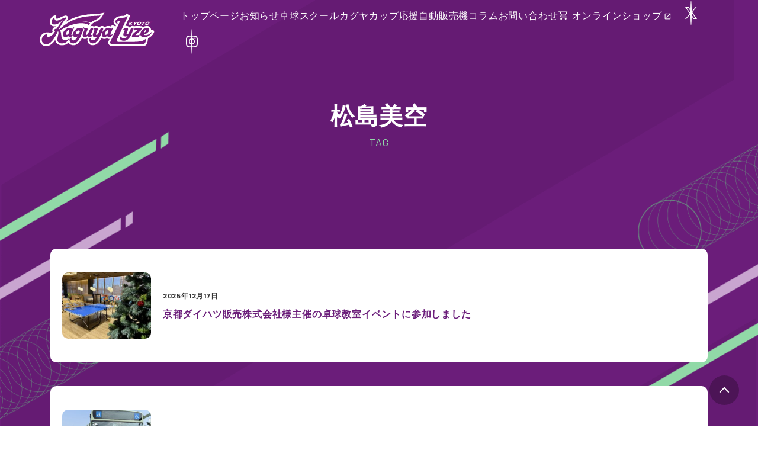

--- FILE ---
content_type: text/html; charset=UTF-8
request_url: https://kyoto-kaguyalyze.com/tag/%E6%9D%BE%E5%B3%B6%E7%BE%8E%E7%A9%BA/
body_size: 10056
content:
<!doctype html>
<html lang="ja">
<head>
	<meta charset="UTF-8">
	<meta name="viewport" content="width=device-width, initial-scale=1">
	<link rel="profile" href="https://gmpg.org/xfn/11">
	<link href="https://fonts.googleapis.com/icon?family=Material+Icons" rel="stylesheet">
	<link rel="preconnect" href="https://fonts.googleapis.com">
	<link rel="preconnect" href="https://fonts.gstatic.com" crossorigin>
	<link href="https://fonts.googleapis.com/css2?family=Barlow:wght@400;700&display=swap" rel="stylesheet">
		<meta name="description" content="">
		<title>松島美空 &#8211; 京都カグヤライズ</title>
<meta name='robots' content='max-image-preview:large' />
<link rel='dns-prefetch' href='//webfonts.xserver.jp' />
<link rel='dns-prefetch' href='//www.googletagmanager.com' />
<link rel='dns-prefetch' href='//stats.wp.com' />
<link rel="alternate" type="application/rss+xml" title="京都カグヤライズ &raquo; フィード" href="https://kyoto-kaguyalyze.com/feed/" />
<link rel="alternate" type="application/rss+xml" title="京都カグヤライズ &raquo; コメントフィード" href="https://kyoto-kaguyalyze.com/comments/feed/" />
<style id='wp-img-auto-sizes-contain-inline-css'>
img:is([sizes=auto i],[sizes^="auto," i]){contain-intrinsic-size:3000px 1500px}
/*# sourceURL=wp-img-auto-sizes-contain-inline-css */
</style>
<style id='wp-block-library-inline-css'>
:root{--wp-block-synced-color:#7a00df;--wp-block-synced-color--rgb:122,0,223;--wp-bound-block-color:var(--wp-block-synced-color);--wp-editor-canvas-background:#ddd;--wp-admin-theme-color:#007cba;--wp-admin-theme-color--rgb:0,124,186;--wp-admin-theme-color-darker-10:#006ba1;--wp-admin-theme-color-darker-10--rgb:0,107,160.5;--wp-admin-theme-color-darker-20:#005a87;--wp-admin-theme-color-darker-20--rgb:0,90,135;--wp-admin-border-width-focus:2px}@media (min-resolution:192dpi){:root{--wp-admin-border-width-focus:1.5px}}.wp-element-button{cursor:pointer}:root .has-very-light-gray-background-color{background-color:#eee}:root .has-very-dark-gray-background-color{background-color:#313131}:root .has-very-light-gray-color{color:#eee}:root .has-very-dark-gray-color{color:#313131}:root .has-vivid-green-cyan-to-vivid-cyan-blue-gradient-background{background:linear-gradient(135deg,#00d084,#0693e3)}:root .has-purple-crush-gradient-background{background:linear-gradient(135deg,#34e2e4,#4721fb 50%,#ab1dfe)}:root .has-hazy-dawn-gradient-background{background:linear-gradient(135deg,#faaca8,#dad0ec)}:root .has-subdued-olive-gradient-background{background:linear-gradient(135deg,#fafae1,#67a671)}:root .has-atomic-cream-gradient-background{background:linear-gradient(135deg,#fdd79a,#004a59)}:root .has-nightshade-gradient-background{background:linear-gradient(135deg,#330968,#31cdcf)}:root .has-midnight-gradient-background{background:linear-gradient(135deg,#020381,#2874fc)}:root{--wp--preset--font-size--normal:16px;--wp--preset--font-size--huge:42px}.has-regular-font-size{font-size:1em}.has-larger-font-size{font-size:2.625em}.has-normal-font-size{font-size:var(--wp--preset--font-size--normal)}.has-huge-font-size{font-size:var(--wp--preset--font-size--huge)}.has-text-align-center{text-align:center}.has-text-align-left{text-align:left}.has-text-align-right{text-align:right}.has-fit-text{white-space:nowrap!important}#end-resizable-editor-section{display:none}.aligncenter{clear:both}.items-justified-left{justify-content:flex-start}.items-justified-center{justify-content:center}.items-justified-right{justify-content:flex-end}.items-justified-space-between{justify-content:space-between}.screen-reader-text{border:0;clip-path:inset(50%);height:1px;margin:-1px;overflow:hidden;padding:0;position:absolute;width:1px;word-wrap:normal!important}.screen-reader-text:focus{background-color:#ddd;clip-path:none;color:#444;display:block;font-size:1em;height:auto;left:5px;line-height:normal;padding:15px 23px 14px;text-decoration:none;top:5px;width:auto;z-index:100000}html :where(.has-border-color){border-style:solid}html :where([style*=border-top-color]){border-top-style:solid}html :where([style*=border-right-color]){border-right-style:solid}html :where([style*=border-bottom-color]){border-bottom-style:solid}html :where([style*=border-left-color]){border-left-style:solid}html :where([style*=border-width]){border-style:solid}html :where([style*=border-top-width]){border-top-style:solid}html :where([style*=border-right-width]){border-right-style:solid}html :where([style*=border-bottom-width]){border-bottom-style:solid}html :where([style*=border-left-width]){border-left-style:solid}html :where(img[class*=wp-image-]){height:auto;max-width:100%}:where(figure){margin:0 0 1em}html :where(.is-position-sticky){--wp-admin--admin-bar--position-offset:var(--wp-admin--admin-bar--height,0px)}@media screen and (max-width:600px){html :where(.is-position-sticky){--wp-admin--admin-bar--position-offset:0px}}

/*# sourceURL=wp-block-library-inline-css */
</style><style id='global-styles-inline-css'>
:root{--wp--preset--aspect-ratio--square: 1;--wp--preset--aspect-ratio--4-3: 4/3;--wp--preset--aspect-ratio--3-4: 3/4;--wp--preset--aspect-ratio--3-2: 3/2;--wp--preset--aspect-ratio--2-3: 2/3;--wp--preset--aspect-ratio--16-9: 16/9;--wp--preset--aspect-ratio--9-16: 9/16;--wp--preset--color--black: #000000;--wp--preset--color--cyan-bluish-gray: #abb8c3;--wp--preset--color--white: #ffffff;--wp--preset--color--pale-pink: #f78da7;--wp--preset--color--vivid-red: #cf2e2e;--wp--preset--color--luminous-vivid-orange: #ff6900;--wp--preset--color--luminous-vivid-amber: #fcb900;--wp--preset--color--light-green-cyan: #7bdcb5;--wp--preset--color--vivid-green-cyan: #00d084;--wp--preset--color--pale-cyan-blue: #8ed1fc;--wp--preset--color--vivid-cyan-blue: #0693e3;--wp--preset--color--vivid-purple: #9b51e0;--wp--preset--gradient--vivid-cyan-blue-to-vivid-purple: linear-gradient(135deg,rgb(6,147,227) 0%,rgb(155,81,224) 100%);--wp--preset--gradient--light-green-cyan-to-vivid-green-cyan: linear-gradient(135deg,rgb(122,220,180) 0%,rgb(0,208,130) 100%);--wp--preset--gradient--luminous-vivid-amber-to-luminous-vivid-orange: linear-gradient(135deg,rgb(252,185,0) 0%,rgb(255,105,0) 100%);--wp--preset--gradient--luminous-vivid-orange-to-vivid-red: linear-gradient(135deg,rgb(255,105,0) 0%,rgb(207,46,46) 100%);--wp--preset--gradient--very-light-gray-to-cyan-bluish-gray: linear-gradient(135deg,rgb(238,238,238) 0%,rgb(169,184,195) 100%);--wp--preset--gradient--cool-to-warm-spectrum: linear-gradient(135deg,rgb(74,234,220) 0%,rgb(151,120,209) 20%,rgb(207,42,186) 40%,rgb(238,44,130) 60%,rgb(251,105,98) 80%,rgb(254,248,76) 100%);--wp--preset--gradient--blush-light-purple: linear-gradient(135deg,rgb(255,206,236) 0%,rgb(152,150,240) 100%);--wp--preset--gradient--blush-bordeaux: linear-gradient(135deg,rgb(254,205,165) 0%,rgb(254,45,45) 50%,rgb(107,0,62) 100%);--wp--preset--gradient--luminous-dusk: linear-gradient(135deg,rgb(255,203,112) 0%,rgb(199,81,192) 50%,rgb(65,88,208) 100%);--wp--preset--gradient--pale-ocean: linear-gradient(135deg,rgb(255,245,203) 0%,rgb(182,227,212) 50%,rgb(51,167,181) 100%);--wp--preset--gradient--electric-grass: linear-gradient(135deg,rgb(202,248,128) 0%,rgb(113,206,126) 100%);--wp--preset--gradient--midnight: linear-gradient(135deg,rgb(2,3,129) 0%,rgb(40,116,252) 100%);--wp--preset--font-size--small: 13px;--wp--preset--font-size--medium: 20px;--wp--preset--font-size--large: 36px;--wp--preset--font-size--x-large: 42px;--wp--preset--spacing--20: 0.44rem;--wp--preset--spacing--30: 0.67rem;--wp--preset--spacing--40: 1rem;--wp--preset--spacing--50: 1.5rem;--wp--preset--spacing--60: 2.25rem;--wp--preset--spacing--70: 3.38rem;--wp--preset--spacing--80: 5.06rem;--wp--preset--shadow--natural: 6px 6px 9px rgba(0, 0, 0, 0.2);--wp--preset--shadow--deep: 12px 12px 50px rgba(0, 0, 0, 0.4);--wp--preset--shadow--sharp: 6px 6px 0px rgba(0, 0, 0, 0.2);--wp--preset--shadow--outlined: 6px 6px 0px -3px rgb(255, 255, 255), 6px 6px rgb(0, 0, 0);--wp--preset--shadow--crisp: 6px 6px 0px rgb(0, 0, 0);}:where(.is-layout-flex){gap: 0.5em;}:where(.is-layout-grid){gap: 0.5em;}body .is-layout-flex{display: flex;}.is-layout-flex{flex-wrap: wrap;align-items: center;}.is-layout-flex > :is(*, div){margin: 0;}body .is-layout-grid{display: grid;}.is-layout-grid > :is(*, div){margin: 0;}:where(.wp-block-columns.is-layout-flex){gap: 2em;}:where(.wp-block-columns.is-layout-grid){gap: 2em;}:where(.wp-block-post-template.is-layout-flex){gap: 1.25em;}:where(.wp-block-post-template.is-layout-grid){gap: 1.25em;}.has-black-color{color: var(--wp--preset--color--black) !important;}.has-cyan-bluish-gray-color{color: var(--wp--preset--color--cyan-bluish-gray) !important;}.has-white-color{color: var(--wp--preset--color--white) !important;}.has-pale-pink-color{color: var(--wp--preset--color--pale-pink) !important;}.has-vivid-red-color{color: var(--wp--preset--color--vivid-red) !important;}.has-luminous-vivid-orange-color{color: var(--wp--preset--color--luminous-vivid-orange) !important;}.has-luminous-vivid-amber-color{color: var(--wp--preset--color--luminous-vivid-amber) !important;}.has-light-green-cyan-color{color: var(--wp--preset--color--light-green-cyan) !important;}.has-vivid-green-cyan-color{color: var(--wp--preset--color--vivid-green-cyan) !important;}.has-pale-cyan-blue-color{color: var(--wp--preset--color--pale-cyan-blue) !important;}.has-vivid-cyan-blue-color{color: var(--wp--preset--color--vivid-cyan-blue) !important;}.has-vivid-purple-color{color: var(--wp--preset--color--vivid-purple) !important;}.has-black-background-color{background-color: var(--wp--preset--color--black) !important;}.has-cyan-bluish-gray-background-color{background-color: var(--wp--preset--color--cyan-bluish-gray) !important;}.has-white-background-color{background-color: var(--wp--preset--color--white) !important;}.has-pale-pink-background-color{background-color: var(--wp--preset--color--pale-pink) !important;}.has-vivid-red-background-color{background-color: var(--wp--preset--color--vivid-red) !important;}.has-luminous-vivid-orange-background-color{background-color: var(--wp--preset--color--luminous-vivid-orange) !important;}.has-luminous-vivid-amber-background-color{background-color: var(--wp--preset--color--luminous-vivid-amber) !important;}.has-light-green-cyan-background-color{background-color: var(--wp--preset--color--light-green-cyan) !important;}.has-vivid-green-cyan-background-color{background-color: var(--wp--preset--color--vivid-green-cyan) !important;}.has-pale-cyan-blue-background-color{background-color: var(--wp--preset--color--pale-cyan-blue) !important;}.has-vivid-cyan-blue-background-color{background-color: var(--wp--preset--color--vivid-cyan-blue) !important;}.has-vivid-purple-background-color{background-color: var(--wp--preset--color--vivid-purple) !important;}.has-black-border-color{border-color: var(--wp--preset--color--black) !important;}.has-cyan-bluish-gray-border-color{border-color: var(--wp--preset--color--cyan-bluish-gray) !important;}.has-white-border-color{border-color: var(--wp--preset--color--white) !important;}.has-pale-pink-border-color{border-color: var(--wp--preset--color--pale-pink) !important;}.has-vivid-red-border-color{border-color: var(--wp--preset--color--vivid-red) !important;}.has-luminous-vivid-orange-border-color{border-color: var(--wp--preset--color--luminous-vivid-orange) !important;}.has-luminous-vivid-amber-border-color{border-color: var(--wp--preset--color--luminous-vivid-amber) !important;}.has-light-green-cyan-border-color{border-color: var(--wp--preset--color--light-green-cyan) !important;}.has-vivid-green-cyan-border-color{border-color: var(--wp--preset--color--vivid-green-cyan) !important;}.has-pale-cyan-blue-border-color{border-color: var(--wp--preset--color--pale-cyan-blue) !important;}.has-vivid-cyan-blue-border-color{border-color: var(--wp--preset--color--vivid-cyan-blue) !important;}.has-vivid-purple-border-color{border-color: var(--wp--preset--color--vivid-purple) !important;}.has-vivid-cyan-blue-to-vivid-purple-gradient-background{background: var(--wp--preset--gradient--vivid-cyan-blue-to-vivid-purple) !important;}.has-light-green-cyan-to-vivid-green-cyan-gradient-background{background: var(--wp--preset--gradient--light-green-cyan-to-vivid-green-cyan) !important;}.has-luminous-vivid-amber-to-luminous-vivid-orange-gradient-background{background: var(--wp--preset--gradient--luminous-vivid-amber-to-luminous-vivid-orange) !important;}.has-luminous-vivid-orange-to-vivid-red-gradient-background{background: var(--wp--preset--gradient--luminous-vivid-orange-to-vivid-red) !important;}.has-very-light-gray-to-cyan-bluish-gray-gradient-background{background: var(--wp--preset--gradient--very-light-gray-to-cyan-bluish-gray) !important;}.has-cool-to-warm-spectrum-gradient-background{background: var(--wp--preset--gradient--cool-to-warm-spectrum) !important;}.has-blush-light-purple-gradient-background{background: var(--wp--preset--gradient--blush-light-purple) !important;}.has-blush-bordeaux-gradient-background{background: var(--wp--preset--gradient--blush-bordeaux) !important;}.has-luminous-dusk-gradient-background{background: var(--wp--preset--gradient--luminous-dusk) !important;}.has-pale-ocean-gradient-background{background: var(--wp--preset--gradient--pale-ocean) !important;}.has-electric-grass-gradient-background{background: var(--wp--preset--gradient--electric-grass) !important;}.has-midnight-gradient-background{background: var(--wp--preset--gradient--midnight) !important;}.has-small-font-size{font-size: var(--wp--preset--font-size--small) !important;}.has-medium-font-size{font-size: var(--wp--preset--font-size--medium) !important;}.has-large-font-size{font-size: var(--wp--preset--font-size--large) !important;}.has-x-large-font-size{font-size: var(--wp--preset--font-size--x-large) !important;}
/*# sourceURL=global-styles-inline-css */
</style>

<style id='classic-theme-styles-inline-css'>
/*! This file is auto-generated */
.wp-block-button__link{color:#fff;background-color:#32373c;border-radius:9999px;box-shadow:none;text-decoration:none;padding:calc(.667em + 2px) calc(1.333em + 2px);font-size:1.125em}.wp-block-file__button{background:#32373c;color:#fff;text-decoration:none}
/*# sourceURL=/wp-includes/css/classic-themes.min.css */
</style>
<link rel='stylesheet' id='contact-form-7-css' href='https://kyoto-kaguyalyze.com/wp/wp-content/plugins/contact-form-7/includes/css/styles.css?ver=6.1.4' media='all' />
<link rel='stylesheet' id='bone-duck-style-css' href='https://kyoto-kaguyalyze.com/wp/wp-content/themes/bone-duck/style.css?ver=1.0.0' media='all' />
<script src="https://kyoto-kaguyalyze.com/wp/wp-includes/js/jquery/jquery.min.js?ver=3.7.1" id="jquery-core-js"></script>
<script src="https://kyoto-kaguyalyze.com/wp/wp-includes/js/jquery/jquery-migrate.min.js?ver=3.4.1" id="jquery-migrate-js"></script>
<script src="//webfonts.xserver.jp/js/xserverv3.js?fadein=0&amp;ver=2.0.9" id="typesquare_std-js"></script>
<script src="https://kyoto-kaguyalyze.com/wp/wp-content/themes/bone-duck/assets/js/common.js?ver=6.9" id="main-script-js"></script>

<!-- Site Kit によって追加された Google タグ（gtag.js）スニペット -->
<!-- Google アナリティクス スニペット (Site Kit が追加) -->
<script src="https://www.googletagmanager.com/gtag/js?id=G-PYG0NZH9L1" id="google_gtagjs-js" async></script>
<script id="google_gtagjs-js-after">
window.dataLayer = window.dataLayer || [];function gtag(){dataLayer.push(arguments);}
gtag("set","linker",{"domains":["kyoto-kaguyalyze.com"]});
gtag("js", new Date());
gtag("set", "developer_id.dZTNiMT", true);
gtag("config", "G-PYG0NZH9L1");
//# sourceURL=google_gtagjs-js-after
</script>
<link rel="https://api.w.org/" href="https://kyoto-kaguyalyze.com/wp-json/" /><link rel="alternate" title="JSON" type="application/json" href="https://kyoto-kaguyalyze.com/wp-json/wp/v2/tags/19" /><meta name="generator" content="Site Kit by Google 1.170.0" />	<style>img#wpstats{display:none}</style>
		<meta property="og:title" content="松島美空" />
<meta property="og:description" content="Tリーグ 女子プロ卓球チーム" />
<meta property="og:type" content="article" />
<meta property="og:url" content="https://kyoto-kaguyalyze.com/column/kyoto-daihatsu-gojokadono-event20251216/" />
<meta property="og:image" content="https://kyoto-kaguyalyze.com/assets/images/common/ogp.jpg" />
<meta property="og:site_name" content="京都カグヤライズ" />
<meta name="twitter:card" content="summary_large_image" />
<meta name="twitter:site" content="" />
<meta property="og:locale" content="ja_JP" />
<noscript><style>.lazyload[data-src]{display:none !important;}</style></noscript><style>.lazyload{background-image:none !important;}.lazyload:before{background-image:none !important;}</style>		<style type="text/css">
					.site-title,
			.site-description {
				position: absolute;
				clip: rect(1px, 1px, 1px, 1px);
				}
					</style>
		
<!-- Google タグ マネージャー スニペット (Site Kit が追加) -->
<script>
			( function( w, d, s, l, i ) {
				w[l] = w[l] || [];
				w[l].push( {'gtm.start': new Date().getTime(), event: 'gtm.js'} );
				var f = d.getElementsByTagName( s )[0],
					j = d.createElement( s ), dl = l != 'dataLayer' ? '&l=' + l : '';
				j.async = true;
				j.src = 'https://www.googletagmanager.com/gtm.js?id=' + i + dl;
				f.parentNode.insertBefore( j, f );
			} )( window, document, 'script', 'dataLayer', 'GTM-P2FPKVB' );
			
</script>

<!-- (ここまで) Google タグ マネージャー スニペット (Site Kit が追加) -->
<link rel="icon" href="https://kyoto-kaguyalyze.com/wp/uploads/images/2025/05/cropped-favicon-32x32.png" sizes="32x32" />
<link rel="icon" href="https://kyoto-kaguyalyze.com/wp/uploads/images/2025/05/cropped-favicon-192x192.png" sizes="192x192" />
<link rel="apple-touch-icon" href="https://kyoto-kaguyalyze.com/wp/uploads/images/2025/05/cropped-favicon-180x180.png" />
<meta name="msapplication-TileImage" content="https://kyoto-kaguyalyze.com/wp/uploads/images/2025/05/cropped-favicon-270x270.png" />
		<style id="wp-custom-css">
			body main figure.wp-block-image.p-banner__campaign{
	width: 90%;
	max-width: 800px;
	margin: 0 auto 80px;
}		</style>
		</head>

<body class="tag tag-19 wp-custom-logo wp-theme-bone-duck hfeed Array">
	<div id="loading">
		<div class="spinner"></div>
	</div>

			<!-- Google タグ マネージャー (noscript) スニペット (Site Kit が追加) -->
		<noscript>
			<iframe src="https://www.googletagmanager.com/ns.html?id=GTM-P2FPKVB" height="0" width="0" style="display:none;visibility:hidden"></iframe>
		</noscript>
		<!-- (ここまで) Google タグ マネージャー (noscript) スニペット (Site Kit が追加) -->
		
	<div id="page" class="site">
		<a class="skip-link screen-reader-text" href="#primary">Skip to content</a>

	<header id="masthead" class="site-header">
		<div class="site-header__inner-container">
			<div class="site-branding">
								<p class="site-title"><a href="https://kyoto-kaguyalyze.com/" class="custom-logo-link" rel="home"><img src="[data-uri]" class="custom-logo lazyload" alt="京都カグヤライズ" decoding="async" data-src="https://kyoto-kaguyalyze.com/wp/uploads/images/2025/04/logo.svg" /><noscript><img src="https://kyoto-kaguyalyze.com/wp/uploads/images/2025/04/logo.svg" class="custom-logo" alt="京都カグヤライズ" decoding="async" data-eio="l" /></noscript></a></p>
							</div><!-- .site-branding -->
			<nav id="site-navigation" class="main-navigation">
				<div class="default-menu"><div class="menu-%e3%83%a1%e3%82%a4%e3%83%b3%e3%83%a1%e3%83%8b%e3%83%a5%e3%83%bc-container"><ul id="menu-%e3%83%a1%e3%82%a4%e3%83%b3%e3%83%a1%e3%83%8b%e3%83%a5%e3%83%bc" class="menu"><li id="menu-item-40" class="menu-item menu-item-type-post_type menu-item-object-page menu-item-home menu-item-40"><a href="https://kyoto-kaguyalyze.com/">トップページ</a></li>
<li id="menu-item-41" class="menu-item menu-item-type-taxonomy menu-item-object-news-category menu-item-41"><a href="https://kyoto-kaguyalyze.com/news-category/news/">お知らせ</a></li>
<li id="menu-item-2912" class="menu-item menu-item-type-post_type menu-item-object-page menu-item-2912"><a href="https://kyoto-kaguyalyze.com/school/">卓球スクール</a></li>
<li id="menu-item-2800" class="menu-item menu-item-type-post_type menu-item-object-page menu-item-2800"><a href="https://kyoto-kaguyalyze.com/kaguya-cup/">カグヤカップ</a></li>
<li id="menu-item-2801" class="menu-item menu-item-type-post_type menu-item-object-page menu-item-2801"><a href="https://kyoto-kaguyalyze.com/vending-machine/">応援自動販売機</a></li>
<li id="menu-item-42" class="menu-item menu-item-type-taxonomy menu-item-object-category menu-item-42"><a href="https://kyoto-kaguyalyze.com/category/column/">コラム</a></li>
<li id="menu-item-497" class="menu-item menu-item-type-post_type menu-item-object-page menu-item-497"><a href="https://kyoto-kaguyalyze.com/contact/">お問い合わせ</a></li>
<li id="menu-item-1486" class="c-cart online-shop menu-item menu-item-type-custom menu-item-object-custom menu-item-1486"><a target="_blank" href="https://kaguyalyze.official.ec/">オンラインショップ</a></li>
<li id="menu-item-43" class="header__menu__icon menu-item menu-item-type-custom menu-item-object-custom menu-item-43"><a target="_blank" href="https://twitter.com/kaguyalyze"><img src="[data-uri]" data-src="/assets/images/common/icon_x_wh.svg" decoding="async" class="lazyload"><noscript><img src="/assets/images/common/icon_x_wh.svg" data-eio="l"></noscript></a></li>
<li id="menu-item-129" class="header__menu__icon menu-item menu-item-type-custom menu-item-object-custom menu-item-129"><a target="_blank" href="https://www.instagram.com/kaguyalyze/"><img src="[data-uri]" data-src="/assets/images/common/icon_instagram_wh.svg" decoding="async" class="lazyload"><noscript><img src="/assets/images/common/icon_instagram_wh.svg" data-eio="l"></noscript></a></li>
</ul></div></div>
				<div id="nav-drawer">
					<button type="button" id="nav-input" class="navbar-toggler c-button__nav-switch" aria-controls="navbarNav" aria-expanded="false"><span class="p-button__line"></span></button>
					<div id="nav-content"><div class="menu-%e3%83%a1%e3%82%a4%e3%83%b3%e3%83%a1%e3%83%8b%e3%83%a5%e3%83%bc-container"><ul id="menu-%e3%83%a1%e3%82%a4%e3%83%b3%e3%83%a1%e3%83%8b%e3%83%a5%e3%83%bc-1" class="menu"><li class="menu-item menu-item-type-post_type menu-item-object-page menu-item-home menu-item-40"><a href="https://kyoto-kaguyalyze.com/">トップページ</a></li>
<li class="menu-item menu-item-type-taxonomy menu-item-object-news-category menu-item-41"><a href="https://kyoto-kaguyalyze.com/news-category/news/">お知らせ</a></li>
<li class="menu-item menu-item-type-post_type menu-item-object-page menu-item-2912"><a href="https://kyoto-kaguyalyze.com/school/">卓球スクール</a></li>
<li class="menu-item menu-item-type-post_type menu-item-object-page menu-item-2800"><a href="https://kyoto-kaguyalyze.com/kaguya-cup/">カグヤカップ</a></li>
<li class="menu-item menu-item-type-post_type menu-item-object-page menu-item-2801"><a href="https://kyoto-kaguyalyze.com/vending-machine/">応援自動販売機</a></li>
<li class="menu-item menu-item-type-taxonomy menu-item-object-category menu-item-42"><a href="https://kyoto-kaguyalyze.com/category/column/">コラム</a></li>
<li class="menu-item menu-item-type-post_type menu-item-object-page menu-item-497"><a href="https://kyoto-kaguyalyze.com/contact/">お問い合わせ</a></li>
<li class="c-cart online-shop menu-item menu-item-type-custom menu-item-object-custom menu-item-1486"><a target="_blank" href="https://kaguyalyze.official.ec/">オンラインショップ</a></li>
<li class="header__menu__icon menu-item menu-item-type-custom menu-item-object-custom menu-item-43"><a target="_blank" href="https://twitter.com/kaguyalyze"><img src="[data-uri]" data-src="/assets/images/common/icon_x_wh.svg" decoding="async" class="lazyload"><noscript><img src="/assets/images/common/icon_x_wh.svg" data-eio="l"></noscript></a></li>
<li class="header__menu__icon menu-item menu-item-type-custom menu-item-object-custom menu-item-129"><a target="_blank" href="https://www.instagram.com/kaguyalyze/"><img src="[data-uri]" data-src="/assets/images/common/icon_instagram_wh.svg" decoding="async" class="lazyload"><noscript><img src="/assets/images/common/icon_instagram_wh.svg" data-eio="l"></noscript></a></li>
</ul></div></div>
				</div>
			</nav><!-- #site-navigation -->
	</div>
	</header><!-- #masthead -->

<main id="primary" class="site-main">
		<header class="page-header entry-header">
		<div class="header-title">
			<h1 class="page-title">松島美空</h1>		</div>
	</header><!-- .page-header -->
	<section class="post-list">
		
<article id="post-6783" class="post-list__thumb">
	<figure class="post-list__meta__image">
					<a href="https://kyoto-kaguyalyze.com/column/kyoto-daihatsu-gojokadono-event20251216/"><img width="1920" height="1440" src="[data-uri]" class="attachment-index_thumbnail size-index_thumbnail wp-post-image lazyload" alt="" decoding="async" fetchpriority="high"   data-src="https://kyoto-kaguyalyze.com/wp/uploads/images/2025/12/IMG_9138.jpg" data-srcset="https://kyoto-kaguyalyze.com/wp/uploads/images/2025/12/IMG_9138.jpg 1920w, https://kyoto-kaguyalyze.com/wp/uploads/images/2025/12/IMG_9138-300x225.jpg 300w, https://kyoto-kaguyalyze.com/wp/uploads/images/2025/12/IMG_9138-1024x768.jpg 1024w, https://kyoto-kaguyalyze.com/wp/uploads/images/2025/12/IMG_9138-768x576.jpg 768w, https://kyoto-kaguyalyze.com/wp/uploads/images/2025/12/IMG_9138-1536x1152.jpg 1536w" data-sizes="auto" data-eio-rwidth="1920" data-eio-rheight="1440" /><noscript><img width="1920" height="1440" src="https://kyoto-kaguyalyze.com/wp/uploads/images/2025/12/IMG_9138.jpg" class="attachment-index_thumbnail size-index_thumbnail wp-post-image" alt="" decoding="async" fetchpriority="high" srcset="https://kyoto-kaguyalyze.com/wp/uploads/images/2025/12/IMG_9138.jpg 1920w, https://kyoto-kaguyalyze.com/wp/uploads/images/2025/12/IMG_9138-300x225.jpg 300w, https://kyoto-kaguyalyze.com/wp/uploads/images/2025/12/IMG_9138-1024x768.jpg 1024w, https://kyoto-kaguyalyze.com/wp/uploads/images/2025/12/IMG_9138-768x576.jpg 768w, https://kyoto-kaguyalyze.com/wp/uploads/images/2025/12/IMG_9138-1536x1152.jpg 1536w" sizes="(max-width: 1920px) 100vw, 1920px" data-eio="l" /></noscript></a>
				</figure>
	<div class="post-list__meta">
					<p class="post-list__meta__date">2025年12月17日</p>
				<p class="post-list__meta__title"><a href="https://kyoto-kaguyalyze.com/column/kyoto-daihatsu-gojokadono-event20251216/" rel="bookmark">京都ダイハツ販売株式会社様主催の卓球教室イベントに参加しました</a></p>	</div>
	<!-- .entry-content -->
</article><!-- #post-6783 -->

<article id="post-4481" class="post-list__thumb">
	<figure class="post-list__meta__image">
					<a href="https://kyoto-kaguyalyze.com/column/citybus-drivechallenge20250725/"><img width="1920" height="1440" src="[data-uri]" class="attachment-index_thumbnail size-index_thumbnail wp-post-image lazyload" alt="" decoding="async"   data-src="https://kyoto-kaguyalyze.com/wp/uploads/images/2025/07/IMG_0989.jpg" data-srcset="https://kyoto-kaguyalyze.com/wp/uploads/images/2025/07/IMG_0989.jpg 1920w, https://kyoto-kaguyalyze.com/wp/uploads/images/2025/07/IMG_0989-300x225.jpg 300w, https://kyoto-kaguyalyze.com/wp/uploads/images/2025/07/IMG_0989-1024x768.jpg 1024w, https://kyoto-kaguyalyze.com/wp/uploads/images/2025/07/IMG_0989-768x576.jpg 768w, https://kyoto-kaguyalyze.com/wp/uploads/images/2025/07/IMG_0989-1536x1152.jpg 1536w" data-sizes="auto" data-eio-rwidth="1920" data-eio-rheight="1440" /><noscript><img width="1920" height="1440" src="https://kyoto-kaguyalyze.com/wp/uploads/images/2025/07/IMG_0989.jpg" class="attachment-index_thumbnail size-index_thumbnail wp-post-image" alt="" decoding="async" srcset="https://kyoto-kaguyalyze.com/wp/uploads/images/2025/07/IMG_0989.jpg 1920w, https://kyoto-kaguyalyze.com/wp/uploads/images/2025/07/IMG_0989-300x225.jpg 300w, https://kyoto-kaguyalyze.com/wp/uploads/images/2025/07/IMG_0989-1024x768.jpg 1024w, https://kyoto-kaguyalyze.com/wp/uploads/images/2025/07/IMG_0989-768x576.jpg 768w, https://kyoto-kaguyalyze.com/wp/uploads/images/2025/07/IMG_0989-1536x1152.jpg 1536w" sizes="(max-width: 1920px) 100vw, 1920px" data-eio="l" /></noscript></a>
				</figure>
	<div class="post-list__meta">
					<p class="post-list__meta__date">2025年7月9日</p>
				<p class="post-list__meta__title"><a href="https://kyoto-kaguyalyze.com/column/citybus-drivechallenge20250725/" rel="bookmark">京都カグヤライズが市バスの運転に挑戦しました</a></p>	</div>
	<!-- .entry-content -->
</article><!-- #post-4481 -->

<article id="post-4019" class="post-list__thumb">
	<figure class="post-list__meta__image">
					<a href="https://kyoto-kaguyalyze.com/column/shimadzu-corporation-table-tennis-club-exchange-meeting-20250222/"><img width="1920" height="1440" src="[data-uri]" class="attachment-index_thumbnail size-index_thumbnail wp-post-image lazyload" alt="" decoding="async"   data-src="https://kyoto-kaguyalyze.com/wp/uploads/images/2025/03/IMG_0915.jpg" data-srcset="https://kyoto-kaguyalyze.com/wp/uploads/images/2025/03/IMG_0915.jpg 1920w, https://kyoto-kaguyalyze.com/wp/uploads/images/2025/03/IMG_0915-300x225.jpg 300w, https://kyoto-kaguyalyze.com/wp/uploads/images/2025/03/IMG_0915-1024x768.jpg 1024w, https://kyoto-kaguyalyze.com/wp/uploads/images/2025/03/IMG_0915-768x576.jpg 768w, https://kyoto-kaguyalyze.com/wp/uploads/images/2025/03/IMG_0915-1536x1152.jpg 1536w" data-sizes="auto" data-eio-rwidth="1920" data-eio-rheight="1440" /><noscript><img width="1920" height="1440" src="https://kyoto-kaguyalyze.com/wp/uploads/images/2025/03/IMG_0915.jpg" class="attachment-index_thumbnail size-index_thumbnail wp-post-image" alt="" decoding="async" srcset="https://kyoto-kaguyalyze.com/wp/uploads/images/2025/03/IMG_0915.jpg 1920w, https://kyoto-kaguyalyze.com/wp/uploads/images/2025/03/IMG_0915-300x225.jpg 300w, https://kyoto-kaguyalyze.com/wp/uploads/images/2025/03/IMG_0915-1024x768.jpg 1024w, https://kyoto-kaguyalyze.com/wp/uploads/images/2025/03/IMG_0915-768x576.jpg 768w, https://kyoto-kaguyalyze.com/wp/uploads/images/2025/03/IMG_0915-1536x1152.jpg 1536w" sizes="(max-width: 1920px) 100vw, 1920px" data-eio="l" /></noscript></a>
				</figure>
	<div class="post-list__meta">
					<p class="post-list__meta__date">2025年3月3日</p>
				<p class="post-list__meta__title"><a href="https://kyoto-kaguyalyze.com/column/shimadzu-corporation-table-tennis-club-exchange-meeting-20250222/" rel="bookmark">島津製作所卓球部様の卓球教室に参加しました</a></p>	</div>
	<!-- .entry-content -->
</article><!-- #post-4019 -->

<article id="post-3740" class="post-list__thumb">
	<figure class="post-list__meta__image">
					<a href="https://kyoto-kaguyalyze.com/column/kyoto-daihatsu-gojokadono-event20241217/"><img width="1477" height="1108" src="[data-uri]" class="attachment-index_thumbnail size-index_thumbnail wp-post-image lazyload" alt="" decoding="async"   data-src="https://kyoto-kaguyalyze.com/wp/uploads/images/2024/12/IMG_8052.jpg" data-srcset="https://kyoto-kaguyalyze.com/wp/uploads/images/2024/12/IMG_8052.jpg 1477w, https://kyoto-kaguyalyze.com/wp/uploads/images/2024/12/IMG_8052-300x225.jpg 300w, https://kyoto-kaguyalyze.com/wp/uploads/images/2024/12/IMG_8052-1024x768.jpg 1024w, https://kyoto-kaguyalyze.com/wp/uploads/images/2024/12/IMG_8052-768x576.jpg 768w" data-sizes="auto" data-eio-rwidth="1477" data-eio-rheight="1108" /><noscript><img width="1477" height="1108" src="https://kyoto-kaguyalyze.com/wp/uploads/images/2024/12/IMG_8052.jpg" class="attachment-index_thumbnail size-index_thumbnail wp-post-image" alt="" decoding="async" srcset="https://kyoto-kaguyalyze.com/wp/uploads/images/2024/12/IMG_8052.jpg 1477w, https://kyoto-kaguyalyze.com/wp/uploads/images/2024/12/IMG_8052-300x225.jpg 300w, https://kyoto-kaguyalyze.com/wp/uploads/images/2024/12/IMG_8052-1024x768.jpg 1024w, https://kyoto-kaguyalyze.com/wp/uploads/images/2024/12/IMG_8052-768x576.jpg 768w" sizes="(max-width: 1477px) 100vw, 1477px" data-eio="l" /></noscript></a>
				</figure>
	<div class="post-list__meta">
					<p class="post-list__meta__date">2024年12月24日</p>
				<p class="post-list__meta__title"><a href="https://kyoto-kaguyalyze.com/column/kyoto-daihatsu-gojokadono-event20241217/" rel="bookmark">京都ダイハツ販売株式会社様主催の卓球教室イベントに参加しました</a></p>	</div>
	<!-- .entry-content -->
</article><!-- #post-3740 -->

<article id="post-2672" class="post-list__thumb">
	<figure class="post-list__meta__image">
					<a href="https://kyoto-kaguyalyze.com/column/vs-kyushu-asteeda-20231225/"><img width="980" height="630" src="[data-uri]" class="attachment-index_thumbnail size-index_thumbnail wp-post-image lazyload" alt="いばらきフューチャープラザ" decoding="async"   data-src="https://kyoto-kaguyalyze.com/wp/uploads/images/2024/03/いばらきフューチャープラザ.jpg" data-srcset="https://kyoto-kaguyalyze.com/wp/uploads/images/2024/03/いばらきフューチャープラザ.jpg 980w, https://kyoto-kaguyalyze.com/wp/uploads/images/2024/03/いばらきフューチャープラザ-300x193.jpg 300w, https://kyoto-kaguyalyze.com/wp/uploads/images/2024/03/いばらきフューチャープラザ-768x494.jpg 768w" data-sizes="auto" data-eio-rwidth="980" data-eio-rheight="630" /><noscript><img width="980" height="630" src="https://kyoto-kaguyalyze.com/wp/uploads/images/2024/03/いばらきフューチャープラザ.jpg" class="attachment-index_thumbnail size-index_thumbnail wp-post-image" alt="いばらきフューチャープラザ" decoding="async" srcset="https://kyoto-kaguyalyze.com/wp/uploads/images/2024/03/いばらきフューチャープラザ.jpg 980w, https://kyoto-kaguyalyze.com/wp/uploads/images/2024/03/いばらきフューチャープラザ-300x193.jpg 300w, https://kyoto-kaguyalyze.com/wp/uploads/images/2024/03/いばらきフューチャープラザ-768x494.jpg 768w" sizes="(max-width: 980px) 100vw, 980px" data-eio="l" /></noscript></a>
				</figure>
	<div class="post-list__meta">
					<p class="post-list__meta__date">2024年3月6日</p>
				<p class="post-list__meta__title"><a href="https://kyoto-kaguyalyze.com/column/vs-kyushu-asteeda-20231225/" rel="bookmark">京都カグヤライズ vs 九州アスティーダ 立命館いばらきフューチャープラザ ノジマTリーグ 2023-2024</a></p>	</div>
	<!-- .entry-content -->
</article><!-- #post-2672 -->

<article id="post-2554" class="post-list__thumb">
	<figure class="post-list__meta__image">
					<a href="https://kyoto-kaguyalyze.com/column/vs-nippon-paint-mallets-20231224/"><img width="980" height="630" src="[data-uri]" class="attachment-index_thumbnail size-index_thumbnail wp-post-image lazyload" alt="" decoding="async"   data-src="https://kyoto-kaguyalyze.com/wp/uploads/images/2024/02/20231224top.jpg" data-srcset="https://kyoto-kaguyalyze.com/wp/uploads/images/2024/02/20231224top.jpg 980w, https://kyoto-kaguyalyze.com/wp/uploads/images/2024/02/20231224top-300x193.jpg 300w, https://kyoto-kaguyalyze.com/wp/uploads/images/2024/02/20231224top-768x494.jpg 768w" data-sizes="auto" data-eio-rwidth="980" data-eio-rheight="630" /><noscript><img width="980" height="630" src="https://kyoto-kaguyalyze.com/wp/uploads/images/2024/02/20231224top.jpg" class="attachment-index_thumbnail size-index_thumbnail wp-post-image" alt="" decoding="async" srcset="https://kyoto-kaguyalyze.com/wp/uploads/images/2024/02/20231224top.jpg 980w, https://kyoto-kaguyalyze.com/wp/uploads/images/2024/02/20231224top-300x193.jpg 300w, https://kyoto-kaguyalyze.com/wp/uploads/images/2024/02/20231224top-768x494.jpg 768w" sizes="(max-width: 980px) 100vw, 980px" data-eio="l" /></noscript></a>
				</figure>
	<div class="post-list__meta">
					<p class="post-list__meta__date">2024年2月13日</p>
				<p class="post-list__meta__title"><a href="https://kyoto-kaguyalyze.com/column/vs-nippon-paint-mallets-20231224/" rel="bookmark">京都カグヤライズ vs 日本ペイントマレッツ 立命館いばらきフューチャープラザ ノジマTリーグ 2023-2024</a></p>	</div>
	<!-- .entry-content -->
</article><!-- #post-2554 -->

<article id="post-2348" class="post-list__thumb">
	<figure class="post-list__meta__image">
					<a href="https://kyoto-kaguyalyze.com/column/vs-nippon-paint-mallets-20231117/"><img width="980" height="630" src="[data-uri]" class="attachment-index_thumbnail size-index_thumbnail wp-post-image lazyload" alt="" decoding="async"   data-src="https://kyoto-kaguyalyze.com/wp/uploads/images/2024/01/20231117-1.jpg" data-srcset="https://kyoto-kaguyalyze.com/wp/uploads/images/2024/01/20231117-1.jpg 980w, https://kyoto-kaguyalyze.com/wp/uploads/images/2024/01/20231117-1-300x193.jpg 300w, https://kyoto-kaguyalyze.com/wp/uploads/images/2024/01/20231117-1-768x494.jpg 768w" data-sizes="auto" data-eio-rwidth="980" data-eio-rheight="630" /><noscript><img width="980" height="630" src="https://kyoto-kaguyalyze.com/wp/uploads/images/2024/01/20231117-1.jpg" class="attachment-index_thumbnail size-index_thumbnail wp-post-image" alt="" decoding="async" srcset="https://kyoto-kaguyalyze.com/wp/uploads/images/2024/01/20231117-1.jpg 980w, https://kyoto-kaguyalyze.com/wp/uploads/images/2024/01/20231117-1-300x193.jpg 300w, https://kyoto-kaguyalyze.com/wp/uploads/images/2024/01/20231117-1-768x494.jpg 768w" sizes="(max-width: 980px) 100vw, 980px" data-eio="l" /></noscript></a>
				</figure>
	<div class="post-list__meta">
					<p class="post-list__meta__date">2024年1月9日</p>
				<p class="post-list__meta__title"><a href="https://kyoto-kaguyalyze.com/column/vs-nippon-paint-mallets-20231117/" rel="bookmark">京都カグヤライズ vs 日本ペイントマレッツ KBSホールノジマTリーグ 2023-2024</a></p>	</div>
	<!-- .entry-content -->
</article><!-- #post-2348 -->

<article id="post-2277" class="post-list__thumb">
	<figure class="post-list__meta__image">
					<a href="https://kyoto-kaguyalyze.com/column/vs-nissei-redelf-20231116/"><img width="1620" height="1080" src="[data-uri]" class="attachment-index_thumbnail size-index_thumbnail wp-post-image lazyload" alt="" decoding="async"   data-src="https://kyoto-kaguyalyze.com/wp/uploads/images/2023/12/IMG_3123-1.jpg" data-srcset="https://kyoto-kaguyalyze.com/wp/uploads/images/2023/12/IMG_3123-1.jpg 1620w, https://kyoto-kaguyalyze.com/wp/uploads/images/2023/12/IMG_3123-1-300x200.jpg 300w, https://kyoto-kaguyalyze.com/wp/uploads/images/2023/12/IMG_3123-1-1024x683.jpg 1024w, https://kyoto-kaguyalyze.com/wp/uploads/images/2023/12/IMG_3123-1-768x512.jpg 768w, https://kyoto-kaguyalyze.com/wp/uploads/images/2023/12/IMG_3123-1-1536x1024.jpg 1536w" data-sizes="auto" data-eio-rwidth="1620" data-eio-rheight="1080" /><noscript><img width="1620" height="1080" src="https://kyoto-kaguyalyze.com/wp/uploads/images/2023/12/IMG_3123-1.jpg" class="attachment-index_thumbnail size-index_thumbnail wp-post-image" alt="" decoding="async" srcset="https://kyoto-kaguyalyze.com/wp/uploads/images/2023/12/IMG_3123-1.jpg 1620w, https://kyoto-kaguyalyze.com/wp/uploads/images/2023/12/IMG_3123-1-300x200.jpg 300w, https://kyoto-kaguyalyze.com/wp/uploads/images/2023/12/IMG_3123-1-1024x683.jpg 1024w, https://kyoto-kaguyalyze.com/wp/uploads/images/2023/12/IMG_3123-1-768x512.jpg 768w, https://kyoto-kaguyalyze.com/wp/uploads/images/2023/12/IMG_3123-1-1536x1024.jpg 1536w" sizes="(max-width: 1620px) 100vw, 1620px" data-eio="l" /></noscript></a>
				</figure>
	<div class="post-list__meta">
					<p class="post-list__meta__date">2023年12月26日</p>
				<p class="post-list__meta__title"><a href="https://kyoto-kaguyalyze.com/column/vs-nissei-redelf-20231116/" rel="bookmark">京都カグヤライズ vs 日本生命レッドエルフ KBSホール ノジマTリーグ 2023-2024</a></p>	</div>
	<!-- .entry-content -->
</article><!-- #post-2277 -->

<article id="post-2048" class="post-list__thumb">
	<figure class="post-list__meta__image">
					<a href="https://kyoto-kaguyalyze.com/column/vs-kinoshita-abyell-kanagawa-20231029/"><img width="1479" height="1109" src="[data-uri]" class="attachment-index_thumbnail size-index_thumbnail wp-post-image lazyload" alt="" decoding="async"   data-src="https://kyoto-kaguyalyze.com/wp/uploads/images/2023/11/IMG_3323.jpg" data-srcset="https://kyoto-kaguyalyze.com/wp/uploads/images/2023/11/IMG_3323.jpg 1479w, https://kyoto-kaguyalyze.com/wp/uploads/images/2023/11/IMG_3323-300x225.jpg 300w, https://kyoto-kaguyalyze.com/wp/uploads/images/2023/11/IMG_3323-1024x768.jpg 1024w, https://kyoto-kaguyalyze.com/wp/uploads/images/2023/11/IMG_3323-768x576.jpg 768w" data-sizes="auto" data-eio-rwidth="1479" data-eio-rheight="1109" /><noscript><img width="1479" height="1109" src="https://kyoto-kaguyalyze.com/wp/uploads/images/2023/11/IMG_3323.jpg" class="attachment-index_thumbnail size-index_thumbnail wp-post-image" alt="" decoding="async" srcset="https://kyoto-kaguyalyze.com/wp/uploads/images/2023/11/IMG_3323.jpg 1479w, https://kyoto-kaguyalyze.com/wp/uploads/images/2023/11/IMG_3323-300x225.jpg 300w, https://kyoto-kaguyalyze.com/wp/uploads/images/2023/11/IMG_3323-1024x768.jpg 1024w, https://kyoto-kaguyalyze.com/wp/uploads/images/2023/11/IMG_3323-768x576.jpg 768w" sizes="(max-width: 1479px) 100vw, 1479px" data-eio="l" /></noscript></a>
				</figure>
	<div class="post-list__meta">
					<p class="post-list__meta__date">2023年11月9日</p>
				<p class="post-list__meta__title"><a href="https://kyoto-kaguyalyze.com/column/vs-kinoshita-abyell-kanagawa-20231029/" rel="bookmark">京都カグヤライズ vs 木下アビエル神奈川 カルッツかわさき ノジマTリーグ 2023-2024</a></p>	</div>
	<!-- .entry-content -->
</article><!-- #post-2048 -->
	</section>
	<section id="page-nav">
		<!-- The pagination component -->
		<div id="pagination">
<div class="wp-block-buttons c-button__next button__wh"><div class="wp-block-button"><a href="https://kyoto-kaguyalyze.com/tag/%E6%9D%BE%E5%B3%B6%E7%BE%8E%E7%A9%BA/page/2/" >次へ</a></div></div>
</div>
	</section>
</main><!-- #main -->


	<footer id="colophon" class="site-footer">
		<div class="site-info">
			<div class="site-info__credit">
				<figure><a href="/"><img src="[data-uri]" width="200" height="60" data-src="/assets/images/common/logo_wh.svg" decoding="async" class="lazyload" data-eio-rwidth="200" data-eio-rheight="60"><noscript><img src="/assets/images/common/logo_wh.svg" width="200" height="60" data-eio="l"></noscript></figure>
				<p class="policy"><a href="/policy" class="arrow__left-r">ポリシー</a></p>
				<p class="copyright">&copy; 2026 株式会社京都卓球クラブ</p>
			</div>
		</div><!-- .site-info -->
		<button id="c-button__up"><span class="up"></span></button>
	</footer><!-- #colophon -->
</div><!-- #page -->

<script type="speculationrules">
{"prefetch":[{"source":"document","where":{"and":[{"href_matches":"/*"},{"not":{"href_matches":["/wp/wp-*.php","/wp/wp-admin/*","/wp/uploads/images/*","/wp/wp-content/*","/wp/wp-content/plugins/*","/wp/wp-content/themes/bone-duck/*","/*\\?(.+)"]}},{"not":{"selector_matches":"a[rel~=\"nofollow\"]"}},{"not":{"selector_matches":".no-prefetch, .no-prefetch a"}}]},"eagerness":"conservative"}]}
</script>
<script id="eio-lazy-load-js-before">
var eio_lazy_vars = {"exactdn_domain":"","skip_autoscale":0,"bg_min_dpr":1.100000000000000088817841970012523233890533447265625,"threshold":0,"use_dpr":1};
//# sourceURL=eio-lazy-load-js-before
</script>
<script src="https://kyoto-kaguyalyze.com/wp/wp-content/plugins/ewww-image-optimizer/includes/lazysizes.min.js?ver=831" id="eio-lazy-load-js" async data-wp-strategy="async"></script>
<script src="https://kyoto-kaguyalyze.com/wp/wp-includes/js/dist/hooks.min.js?ver=dd5603f07f9220ed27f1" id="wp-hooks-js"></script>
<script src="https://kyoto-kaguyalyze.com/wp/wp-includes/js/dist/i18n.min.js?ver=c26c3dc7bed366793375" id="wp-i18n-js"></script>
<script id="wp-i18n-js-after">
wp.i18n.setLocaleData( { 'text direction\u0004ltr': [ 'ltr' ] } );
//# sourceURL=wp-i18n-js-after
</script>
<script src="https://kyoto-kaguyalyze.com/wp/wp-content/plugins/contact-form-7/includes/swv/js/index.js?ver=6.1.4" id="swv-js"></script>
<script id="contact-form-7-js-translations">
( function( domain, translations ) {
	var localeData = translations.locale_data[ domain ] || translations.locale_data.messages;
	localeData[""].domain = domain;
	wp.i18n.setLocaleData( localeData, domain );
} )( "contact-form-7", {"translation-revision-date":"2025-11-30 08:12:23+0000","generator":"GlotPress\/4.0.3","domain":"messages","locale_data":{"messages":{"":{"domain":"messages","plural-forms":"nplurals=1; plural=0;","lang":"ja_JP"},"This contact form is placed in the wrong place.":["\u3053\u306e\u30b3\u30f3\u30bf\u30af\u30c8\u30d5\u30a9\u30fc\u30e0\u306f\u9593\u9055\u3063\u305f\u4f4d\u7f6e\u306b\u7f6e\u304b\u308c\u3066\u3044\u307e\u3059\u3002"],"Error:":["\u30a8\u30e9\u30fc:"]}},"comment":{"reference":"includes\/js\/index.js"}} );
//# sourceURL=contact-form-7-js-translations
</script>
<script id="contact-form-7-js-before">
var wpcf7 = {
    "api": {
        "root": "https:\/\/kyoto-kaguyalyze.com\/wp-json\/",
        "namespace": "contact-form-7\/v1"
    }
};
//# sourceURL=contact-form-7-js-before
</script>
<script src="https://kyoto-kaguyalyze.com/wp/wp-content/plugins/contact-form-7/includes/js/index.js?ver=6.1.4" id="contact-form-7-js"></script>
<script src="https://kyoto-kaguyalyze.com/wp/wp-content/themes/bone-duck/js/navigation.js?ver=1.0.0" id="bone-duck-navigation-js"></script>
<script src="https://www.google.com/recaptcha/api.js?render=6LfOdbMgAAAAANpxs0lz65ikz3kO8e7ChlVrPsE5&amp;ver=3.0" id="google-recaptcha-js"></script>
<script src="https://kyoto-kaguyalyze.com/wp/wp-includes/js/dist/vendor/wp-polyfill.min.js?ver=3.15.0" id="wp-polyfill-js"></script>
<script id="wpcf7-recaptcha-js-before">
var wpcf7_recaptcha = {
    "sitekey": "6LfOdbMgAAAAANpxs0lz65ikz3kO8e7ChlVrPsE5",
    "actions": {
        "homepage": "homepage",
        "contactform": "contactform"
    }
};
//# sourceURL=wpcf7-recaptcha-js-before
</script>
<script src="https://kyoto-kaguyalyze.com/wp/wp-content/plugins/contact-form-7/modules/recaptcha/index.js?ver=6.1.4" id="wpcf7-recaptcha-js"></script>
<script id="jetpack-stats-js-before">
_stq = window._stq || [];
_stq.push([ "view", {"v":"ext","blog":"208469270","post":"0","tz":"9","srv":"kyoto-kaguyalyze.com","arch_tag":"%E6%9D%BE%E5%B3%B6%E7%BE%8E%E7%A9%BA","arch_results":"9","j":"1:15.4"} ]);
_stq.push([ "clickTrackerInit", "208469270", "0" ]);
//# sourceURL=jetpack-stats-js-before
</script>
<script src="https://stats.wp.com/e-202604.js" id="jetpack-stats-js" defer data-wp-strategy="defer"></script>

</body>
</html>


--- FILE ---
content_type: text/html; charset=utf-8
request_url: https://www.google.com/recaptcha/api2/anchor?ar=1&k=6LfOdbMgAAAAANpxs0lz65ikz3kO8e7ChlVrPsE5&co=aHR0cHM6Ly9reW90by1rYWd1eWFseXplLmNvbTo0NDM.&hl=en&v=PoyoqOPhxBO7pBk68S4YbpHZ&size=invisible&anchor-ms=20000&execute-ms=30000&cb=v4wez15gcvfp
body_size: 48768
content:
<!DOCTYPE HTML><html dir="ltr" lang="en"><head><meta http-equiv="Content-Type" content="text/html; charset=UTF-8">
<meta http-equiv="X-UA-Compatible" content="IE=edge">
<title>reCAPTCHA</title>
<style type="text/css">
/* cyrillic-ext */
@font-face {
  font-family: 'Roboto';
  font-style: normal;
  font-weight: 400;
  font-stretch: 100%;
  src: url(//fonts.gstatic.com/s/roboto/v48/KFO7CnqEu92Fr1ME7kSn66aGLdTylUAMa3GUBHMdazTgWw.woff2) format('woff2');
  unicode-range: U+0460-052F, U+1C80-1C8A, U+20B4, U+2DE0-2DFF, U+A640-A69F, U+FE2E-FE2F;
}
/* cyrillic */
@font-face {
  font-family: 'Roboto';
  font-style: normal;
  font-weight: 400;
  font-stretch: 100%;
  src: url(//fonts.gstatic.com/s/roboto/v48/KFO7CnqEu92Fr1ME7kSn66aGLdTylUAMa3iUBHMdazTgWw.woff2) format('woff2');
  unicode-range: U+0301, U+0400-045F, U+0490-0491, U+04B0-04B1, U+2116;
}
/* greek-ext */
@font-face {
  font-family: 'Roboto';
  font-style: normal;
  font-weight: 400;
  font-stretch: 100%;
  src: url(//fonts.gstatic.com/s/roboto/v48/KFO7CnqEu92Fr1ME7kSn66aGLdTylUAMa3CUBHMdazTgWw.woff2) format('woff2');
  unicode-range: U+1F00-1FFF;
}
/* greek */
@font-face {
  font-family: 'Roboto';
  font-style: normal;
  font-weight: 400;
  font-stretch: 100%;
  src: url(//fonts.gstatic.com/s/roboto/v48/KFO7CnqEu92Fr1ME7kSn66aGLdTylUAMa3-UBHMdazTgWw.woff2) format('woff2');
  unicode-range: U+0370-0377, U+037A-037F, U+0384-038A, U+038C, U+038E-03A1, U+03A3-03FF;
}
/* math */
@font-face {
  font-family: 'Roboto';
  font-style: normal;
  font-weight: 400;
  font-stretch: 100%;
  src: url(//fonts.gstatic.com/s/roboto/v48/KFO7CnqEu92Fr1ME7kSn66aGLdTylUAMawCUBHMdazTgWw.woff2) format('woff2');
  unicode-range: U+0302-0303, U+0305, U+0307-0308, U+0310, U+0312, U+0315, U+031A, U+0326-0327, U+032C, U+032F-0330, U+0332-0333, U+0338, U+033A, U+0346, U+034D, U+0391-03A1, U+03A3-03A9, U+03B1-03C9, U+03D1, U+03D5-03D6, U+03F0-03F1, U+03F4-03F5, U+2016-2017, U+2034-2038, U+203C, U+2040, U+2043, U+2047, U+2050, U+2057, U+205F, U+2070-2071, U+2074-208E, U+2090-209C, U+20D0-20DC, U+20E1, U+20E5-20EF, U+2100-2112, U+2114-2115, U+2117-2121, U+2123-214F, U+2190, U+2192, U+2194-21AE, U+21B0-21E5, U+21F1-21F2, U+21F4-2211, U+2213-2214, U+2216-22FF, U+2308-230B, U+2310, U+2319, U+231C-2321, U+2336-237A, U+237C, U+2395, U+239B-23B7, U+23D0, U+23DC-23E1, U+2474-2475, U+25AF, U+25B3, U+25B7, U+25BD, U+25C1, U+25CA, U+25CC, U+25FB, U+266D-266F, U+27C0-27FF, U+2900-2AFF, U+2B0E-2B11, U+2B30-2B4C, U+2BFE, U+3030, U+FF5B, U+FF5D, U+1D400-1D7FF, U+1EE00-1EEFF;
}
/* symbols */
@font-face {
  font-family: 'Roboto';
  font-style: normal;
  font-weight: 400;
  font-stretch: 100%;
  src: url(//fonts.gstatic.com/s/roboto/v48/KFO7CnqEu92Fr1ME7kSn66aGLdTylUAMaxKUBHMdazTgWw.woff2) format('woff2');
  unicode-range: U+0001-000C, U+000E-001F, U+007F-009F, U+20DD-20E0, U+20E2-20E4, U+2150-218F, U+2190, U+2192, U+2194-2199, U+21AF, U+21E6-21F0, U+21F3, U+2218-2219, U+2299, U+22C4-22C6, U+2300-243F, U+2440-244A, U+2460-24FF, U+25A0-27BF, U+2800-28FF, U+2921-2922, U+2981, U+29BF, U+29EB, U+2B00-2BFF, U+4DC0-4DFF, U+FFF9-FFFB, U+10140-1018E, U+10190-1019C, U+101A0, U+101D0-101FD, U+102E0-102FB, U+10E60-10E7E, U+1D2C0-1D2D3, U+1D2E0-1D37F, U+1F000-1F0FF, U+1F100-1F1AD, U+1F1E6-1F1FF, U+1F30D-1F30F, U+1F315, U+1F31C, U+1F31E, U+1F320-1F32C, U+1F336, U+1F378, U+1F37D, U+1F382, U+1F393-1F39F, U+1F3A7-1F3A8, U+1F3AC-1F3AF, U+1F3C2, U+1F3C4-1F3C6, U+1F3CA-1F3CE, U+1F3D4-1F3E0, U+1F3ED, U+1F3F1-1F3F3, U+1F3F5-1F3F7, U+1F408, U+1F415, U+1F41F, U+1F426, U+1F43F, U+1F441-1F442, U+1F444, U+1F446-1F449, U+1F44C-1F44E, U+1F453, U+1F46A, U+1F47D, U+1F4A3, U+1F4B0, U+1F4B3, U+1F4B9, U+1F4BB, U+1F4BF, U+1F4C8-1F4CB, U+1F4D6, U+1F4DA, U+1F4DF, U+1F4E3-1F4E6, U+1F4EA-1F4ED, U+1F4F7, U+1F4F9-1F4FB, U+1F4FD-1F4FE, U+1F503, U+1F507-1F50B, U+1F50D, U+1F512-1F513, U+1F53E-1F54A, U+1F54F-1F5FA, U+1F610, U+1F650-1F67F, U+1F687, U+1F68D, U+1F691, U+1F694, U+1F698, U+1F6AD, U+1F6B2, U+1F6B9-1F6BA, U+1F6BC, U+1F6C6-1F6CF, U+1F6D3-1F6D7, U+1F6E0-1F6EA, U+1F6F0-1F6F3, U+1F6F7-1F6FC, U+1F700-1F7FF, U+1F800-1F80B, U+1F810-1F847, U+1F850-1F859, U+1F860-1F887, U+1F890-1F8AD, U+1F8B0-1F8BB, U+1F8C0-1F8C1, U+1F900-1F90B, U+1F93B, U+1F946, U+1F984, U+1F996, U+1F9E9, U+1FA00-1FA6F, U+1FA70-1FA7C, U+1FA80-1FA89, U+1FA8F-1FAC6, U+1FACE-1FADC, U+1FADF-1FAE9, U+1FAF0-1FAF8, U+1FB00-1FBFF;
}
/* vietnamese */
@font-face {
  font-family: 'Roboto';
  font-style: normal;
  font-weight: 400;
  font-stretch: 100%;
  src: url(//fonts.gstatic.com/s/roboto/v48/KFO7CnqEu92Fr1ME7kSn66aGLdTylUAMa3OUBHMdazTgWw.woff2) format('woff2');
  unicode-range: U+0102-0103, U+0110-0111, U+0128-0129, U+0168-0169, U+01A0-01A1, U+01AF-01B0, U+0300-0301, U+0303-0304, U+0308-0309, U+0323, U+0329, U+1EA0-1EF9, U+20AB;
}
/* latin-ext */
@font-face {
  font-family: 'Roboto';
  font-style: normal;
  font-weight: 400;
  font-stretch: 100%;
  src: url(//fonts.gstatic.com/s/roboto/v48/KFO7CnqEu92Fr1ME7kSn66aGLdTylUAMa3KUBHMdazTgWw.woff2) format('woff2');
  unicode-range: U+0100-02BA, U+02BD-02C5, U+02C7-02CC, U+02CE-02D7, U+02DD-02FF, U+0304, U+0308, U+0329, U+1D00-1DBF, U+1E00-1E9F, U+1EF2-1EFF, U+2020, U+20A0-20AB, U+20AD-20C0, U+2113, U+2C60-2C7F, U+A720-A7FF;
}
/* latin */
@font-face {
  font-family: 'Roboto';
  font-style: normal;
  font-weight: 400;
  font-stretch: 100%;
  src: url(//fonts.gstatic.com/s/roboto/v48/KFO7CnqEu92Fr1ME7kSn66aGLdTylUAMa3yUBHMdazQ.woff2) format('woff2');
  unicode-range: U+0000-00FF, U+0131, U+0152-0153, U+02BB-02BC, U+02C6, U+02DA, U+02DC, U+0304, U+0308, U+0329, U+2000-206F, U+20AC, U+2122, U+2191, U+2193, U+2212, U+2215, U+FEFF, U+FFFD;
}
/* cyrillic-ext */
@font-face {
  font-family: 'Roboto';
  font-style: normal;
  font-weight: 500;
  font-stretch: 100%;
  src: url(//fonts.gstatic.com/s/roboto/v48/KFO7CnqEu92Fr1ME7kSn66aGLdTylUAMa3GUBHMdazTgWw.woff2) format('woff2');
  unicode-range: U+0460-052F, U+1C80-1C8A, U+20B4, U+2DE0-2DFF, U+A640-A69F, U+FE2E-FE2F;
}
/* cyrillic */
@font-face {
  font-family: 'Roboto';
  font-style: normal;
  font-weight: 500;
  font-stretch: 100%;
  src: url(//fonts.gstatic.com/s/roboto/v48/KFO7CnqEu92Fr1ME7kSn66aGLdTylUAMa3iUBHMdazTgWw.woff2) format('woff2');
  unicode-range: U+0301, U+0400-045F, U+0490-0491, U+04B0-04B1, U+2116;
}
/* greek-ext */
@font-face {
  font-family: 'Roboto';
  font-style: normal;
  font-weight: 500;
  font-stretch: 100%;
  src: url(//fonts.gstatic.com/s/roboto/v48/KFO7CnqEu92Fr1ME7kSn66aGLdTylUAMa3CUBHMdazTgWw.woff2) format('woff2');
  unicode-range: U+1F00-1FFF;
}
/* greek */
@font-face {
  font-family: 'Roboto';
  font-style: normal;
  font-weight: 500;
  font-stretch: 100%;
  src: url(//fonts.gstatic.com/s/roboto/v48/KFO7CnqEu92Fr1ME7kSn66aGLdTylUAMa3-UBHMdazTgWw.woff2) format('woff2');
  unicode-range: U+0370-0377, U+037A-037F, U+0384-038A, U+038C, U+038E-03A1, U+03A3-03FF;
}
/* math */
@font-face {
  font-family: 'Roboto';
  font-style: normal;
  font-weight: 500;
  font-stretch: 100%;
  src: url(//fonts.gstatic.com/s/roboto/v48/KFO7CnqEu92Fr1ME7kSn66aGLdTylUAMawCUBHMdazTgWw.woff2) format('woff2');
  unicode-range: U+0302-0303, U+0305, U+0307-0308, U+0310, U+0312, U+0315, U+031A, U+0326-0327, U+032C, U+032F-0330, U+0332-0333, U+0338, U+033A, U+0346, U+034D, U+0391-03A1, U+03A3-03A9, U+03B1-03C9, U+03D1, U+03D5-03D6, U+03F0-03F1, U+03F4-03F5, U+2016-2017, U+2034-2038, U+203C, U+2040, U+2043, U+2047, U+2050, U+2057, U+205F, U+2070-2071, U+2074-208E, U+2090-209C, U+20D0-20DC, U+20E1, U+20E5-20EF, U+2100-2112, U+2114-2115, U+2117-2121, U+2123-214F, U+2190, U+2192, U+2194-21AE, U+21B0-21E5, U+21F1-21F2, U+21F4-2211, U+2213-2214, U+2216-22FF, U+2308-230B, U+2310, U+2319, U+231C-2321, U+2336-237A, U+237C, U+2395, U+239B-23B7, U+23D0, U+23DC-23E1, U+2474-2475, U+25AF, U+25B3, U+25B7, U+25BD, U+25C1, U+25CA, U+25CC, U+25FB, U+266D-266F, U+27C0-27FF, U+2900-2AFF, U+2B0E-2B11, U+2B30-2B4C, U+2BFE, U+3030, U+FF5B, U+FF5D, U+1D400-1D7FF, U+1EE00-1EEFF;
}
/* symbols */
@font-face {
  font-family: 'Roboto';
  font-style: normal;
  font-weight: 500;
  font-stretch: 100%;
  src: url(//fonts.gstatic.com/s/roboto/v48/KFO7CnqEu92Fr1ME7kSn66aGLdTylUAMaxKUBHMdazTgWw.woff2) format('woff2');
  unicode-range: U+0001-000C, U+000E-001F, U+007F-009F, U+20DD-20E0, U+20E2-20E4, U+2150-218F, U+2190, U+2192, U+2194-2199, U+21AF, U+21E6-21F0, U+21F3, U+2218-2219, U+2299, U+22C4-22C6, U+2300-243F, U+2440-244A, U+2460-24FF, U+25A0-27BF, U+2800-28FF, U+2921-2922, U+2981, U+29BF, U+29EB, U+2B00-2BFF, U+4DC0-4DFF, U+FFF9-FFFB, U+10140-1018E, U+10190-1019C, U+101A0, U+101D0-101FD, U+102E0-102FB, U+10E60-10E7E, U+1D2C0-1D2D3, U+1D2E0-1D37F, U+1F000-1F0FF, U+1F100-1F1AD, U+1F1E6-1F1FF, U+1F30D-1F30F, U+1F315, U+1F31C, U+1F31E, U+1F320-1F32C, U+1F336, U+1F378, U+1F37D, U+1F382, U+1F393-1F39F, U+1F3A7-1F3A8, U+1F3AC-1F3AF, U+1F3C2, U+1F3C4-1F3C6, U+1F3CA-1F3CE, U+1F3D4-1F3E0, U+1F3ED, U+1F3F1-1F3F3, U+1F3F5-1F3F7, U+1F408, U+1F415, U+1F41F, U+1F426, U+1F43F, U+1F441-1F442, U+1F444, U+1F446-1F449, U+1F44C-1F44E, U+1F453, U+1F46A, U+1F47D, U+1F4A3, U+1F4B0, U+1F4B3, U+1F4B9, U+1F4BB, U+1F4BF, U+1F4C8-1F4CB, U+1F4D6, U+1F4DA, U+1F4DF, U+1F4E3-1F4E6, U+1F4EA-1F4ED, U+1F4F7, U+1F4F9-1F4FB, U+1F4FD-1F4FE, U+1F503, U+1F507-1F50B, U+1F50D, U+1F512-1F513, U+1F53E-1F54A, U+1F54F-1F5FA, U+1F610, U+1F650-1F67F, U+1F687, U+1F68D, U+1F691, U+1F694, U+1F698, U+1F6AD, U+1F6B2, U+1F6B9-1F6BA, U+1F6BC, U+1F6C6-1F6CF, U+1F6D3-1F6D7, U+1F6E0-1F6EA, U+1F6F0-1F6F3, U+1F6F7-1F6FC, U+1F700-1F7FF, U+1F800-1F80B, U+1F810-1F847, U+1F850-1F859, U+1F860-1F887, U+1F890-1F8AD, U+1F8B0-1F8BB, U+1F8C0-1F8C1, U+1F900-1F90B, U+1F93B, U+1F946, U+1F984, U+1F996, U+1F9E9, U+1FA00-1FA6F, U+1FA70-1FA7C, U+1FA80-1FA89, U+1FA8F-1FAC6, U+1FACE-1FADC, U+1FADF-1FAE9, U+1FAF0-1FAF8, U+1FB00-1FBFF;
}
/* vietnamese */
@font-face {
  font-family: 'Roboto';
  font-style: normal;
  font-weight: 500;
  font-stretch: 100%;
  src: url(//fonts.gstatic.com/s/roboto/v48/KFO7CnqEu92Fr1ME7kSn66aGLdTylUAMa3OUBHMdazTgWw.woff2) format('woff2');
  unicode-range: U+0102-0103, U+0110-0111, U+0128-0129, U+0168-0169, U+01A0-01A1, U+01AF-01B0, U+0300-0301, U+0303-0304, U+0308-0309, U+0323, U+0329, U+1EA0-1EF9, U+20AB;
}
/* latin-ext */
@font-face {
  font-family: 'Roboto';
  font-style: normal;
  font-weight: 500;
  font-stretch: 100%;
  src: url(//fonts.gstatic.com/s/roboto/v48/KFO7CnqEu92Fr1ME7kSn66aGLdTylUAMa3KUBHMdazTgWw.woff2) format('woff2');
  unicode-range: U+0100-02BA, U+02BD-02C5, U+02C7-02CC, U+02CE-02D7, U+02DD-02FF, U+0304, U+0308, U+0329, U+1D00-1DBF, U+1E00-1E9F, U+1EF2-1EFF, U+2020, U+20A0-20AB, U+20AD-20C0, U+2113, U+2C60-2C7F, U+A720-A7FF;
}
/* latin */
@font-face {
  font-family: 'Roboto';
  font-style: normal;
  font-weight: 500;
  font-stretch: 100%;
  src: url(//fonts.gstatic.com/s/roboto/v48/KFO7CnqEu92Fr1ME7kSn66aGLdTylUAMa3yUBHMdazQ.woff2) format('woff2');
  unicode-range: U+0000-00FF, U+0131, U+0152-0153, U+02BB-02BC, U+02C6, U+02DA, U+02DC, U+0304, U+0308, U+0329, U+2000-206F, U+20AC, U+2122, U+2191, U+2193, U+2212, U+2215, U+FEFF, U+FFFD;
}
/* cyrillic-ext */
@font-face {
  font-family: 'Roboto';
  font-style: normal;
  font-weight: 900;
  font-stretch: 100%;
  src: url(//fonts.gstatic.com/s/roboto/v48/KFO7CnqEu92Fr1ME7kSn66aGLdTylUAMa3GUBHMdazTgWw.woff2) format('woff2');
  unicode-range: U+0460-052F, U+1C80-1C8A, U+20B4, U+2DE0-2DFF, U+A640-A69F, U+FE2E-FE2F;
}
/* cyrillic */
@font-face {
  font-family: 'Roboto';
  font-style: normal;
  font-weight: 900;
  font-stretch: 100%;
  src: url(//fonts.gstatic.com/s/roboto/v48/KFO7CnqEu92Fr1ME7kSn66aGLdTylUAMa3iUBHMdazTgWw.woff2) format('woff2');
  unicode-range: U+0301, U+0400-045F, U+0490-0491, U+04B0-04B1, U+2116;
}
/* greek-ext */
@font-face {
  font-family: 'Roboto';
  font-style: normal;
  font-weight: 900;
  font-stretch: 100%;
  src: url(//fonts.gstatic.com/s/roboto/v48/KFO7CnqEu92Fr1ME7kSn66aGLdTylUAMa3CUBHMdazTgWw.woff2) format('woff2');
  unicode-range: U+1F00-1FFF;
}
/* greek */
@font-face {
  font-family: 'Roboto';
  font-style: normal;
  font-weight: 900;
  font-stretch: 100%;
  src: url(//fonts.gstatic.com/s/roboto/v48/KFO7CnqEu92Fr1ME7kSn66aGLdTylUAMa3-UBHMdazTgWw.woff2) format('woff2');
  unicode-range: U+0370-0377, U+037A-037F, U+0384-038A, U+038C, U+038E-03A1, U+03A3-03FF;
}
/* math */
@font-face {
  font-family: 'Roboto';
  font-style: normal;
  font-weight: 900;
  font-stretch: 100%;
  src: url(//fonts.gstatic.com/s/roboto/v48/KFO7CnqEu92Fr1ME7kSn66aGLdTylUAMawCUBHMdazTgWw.woff2) format('woff2');
  unicode-range: U+0302-0303, U+0305, U+0307-0308, U+0310, U+0312, U+0315, U+031A, U+0326-0327, U+032C, U+032F-0330, U+0332-0333, U+0338, U+033A, U+0346, U+034D, U+0391-03A1, U+03A3-03A9, U+03B1-03C9, U+03D1, U+03D5-03D6, U+03F0-03F1, U+03F4-03F5, U+2016-2017, U+2034-2038, U+203C, U+2040, U+2043, U+2047, U+2050, U+2057, U+205F, U+2070-2071, U+2074-208E, U+2090-209C, U+20D0-20DC, U+20E1, U+20E5-20EF, U+2100-2112, U+2114-2115, U+2117-2121, U+2123-214F, U+2190, U+2192, U+2194-21AE, U+21B0-21E5, U+21F1-21F2, U+21F4-2211, U+2213-2214, U+2216-22FF, U+2308-230B, U+2310, U+2319, U+231C-2321, U+2336-237A, U+237C, U+2395, U+239B-23B7, U+23D0, U+23DC-23E1, U+2474-2475, U+25AF, U+25B3, U+25B7, U+25BD, U+25C1, U+25CA, U+25CC, U+25FB, U+266D-266F, U+27C0-27FF, U+2900-2AFF, U+2B0E-2B11, U+2B30-2B4C, U+2BFE, U+3030, U+FF5B, U+FF5D, U+1D400-1D7FF, U+1EE00-1EEFF;
}
/* symbols */
@font-face {
  font-family: 'Roboto';
  font-style: normal;
  font-weight: 900;
  font-stretch: 100%;
  src: url(//fonts.gstatic.com/s/roboto/v48/KFO7CnqEu92Fr1ME7kSn66aGLdTylUAMaxKUBHMdazTgWw.woff2) format('woff2');
  unicode-range: U+0001-000C, U+000E-001F, U+007F-009F, U+20DD-20E0, U+20E2-20E4, U+2150-218F, U+2190, U+2192, U+2194-2199, U+21AF, U+21E6-21F0, U+21F3, U+2218-2219, U+2299, U+22C4-22C6, U+2300-243F, U+2440-244A, U+2460-24FF, U+25A0-27BF, U+2800-28FF, U+2921-2922, U+2981, U+29BF, U+29EB, U+2B00-2BFF, U+4DC0-4DFF, U+FFF9-FFFB, U+10140-1018E, U+10190-1019C, U+101A0, U+101D0-101FD, U+102E0-102FB, U+10E60-10E7E, U+1D2C0-1D2D3, U+1D2E0-1D37F, U+1F000-1F0FF, U+1F100-1F1AD, U+1F1E6-1F1FF, U+1F30D-1F30F, U+1F315, U+1F31C, U+1F31E, U+1F320-1F32C, U+1F336, U+1F378, U+1F37D, U+1F382, U+1F393-1F39F, U+1F3A7-1F3A8, U+1F3AC-1F3AF, U+1F3C2, U+1F3C4-1F3C6, U+1F3CA-1F3CE, U+1F3D4-1F3E0, U+1F3ED, U+1F3F1-1F3F3, U+1F3F5-1F3F7, U+1F408, U+1F415, U+1F41F, U+1F426, U+1F43F, U+1F441-1F442, U+1F444, U+1F446-1F449, U+1F44C-1F44E, U+1F453, U+1F46A, U+1F47D, U+1F4A3, U+1F4B0, U+1F4B3, U+1F4B9, U+1F4BB, U+1F4BF, U+1F4C8-1F4CB, U+1F4D6, U+1F4DA, U+1F4DF, U+1F4E3-1F4E6, U+1F4EA-1F4ED, U+1F4F7, U+1F4F9-1F4FB, U+1F4FD-1F4FE, U+1F503, U+1F507-1F50B, U+1F50D, U+1F512-1F513, U+1F53E-1F54A, U+1F54F-1F5FA, U+1F610, U+1F650-1F67F, U+1F687, U+1F68D, U+1F691, U+1F694, U+1F698, U+1F6AD, U+1F6B2, U+1F6B9-1F6BA, U+1F6BC, U+1F6C6-1F6CF, U+1F6D3-1F6D7, U+1F6E0-1F6EA, U+1F6F0-1F6F3, U+1F6F7-1F6FC, U+1F700-1F7FF, U+1F800-1F80B, U+1F810-1F847, U+1F850-1F859, U+1F860-1F887, U+1F890-1F8AD, U+1F8B0-1F8BB, U+1F8C0-1F8C1, U+1F900-1F90B, U+1F93B, U+1F946, U+1F984, U+1F996, U+1F9E9, U+1FA00-1FA6F, U+1FA70-1FA7C, U+1FA80-1FA89, U+1FA8F-1FAC6, U+1FACE-1FADC, U+1FADF-1FAE9, U+1FAF0-1FAF8, U+1FB00-1FBFF;
}
/* vietnamese */
@font-face {
  font-family: 'Roboto';
  font-style: normal;
  font-weight: 900;
  font-stretch: 100%;
  src: url(//fonts.gstatic.com/s/roboto/v48/KFO7CnqEu92Fr1ME7kSn66aGLdTylUAMa3OUBHMdazTgWw.woff2) format('woff2');
  unicode-range: U+0102-0103, U+0110-0111, U+0128-0129, U+0168-0169, U+01A0-01A1, U+01AF-01B0, U+0300-0301, U+0303-0304, U+0308-0309, U+0323, U+0329, U+1EA0-1EF9, U+20AB;
}
/* latin-ext */
@font-face {
  font-family: 'Roboto';
  font-style: normal;
  font-weight: 900;
  font-stretch: 100%;
  src: url(//fonts.gstatic.com/s/roboto/v48/KFO7CnqEu92Fr1ME7kSn66aGLdTylUAMa3KUBHMdazTgWw.woff2) format('woff2');
  unicode-range: U+0100-02BA, U+02BD-02C5, U+02C7-02CC, U+02CE-02D7, U+02DD-02FF, U+0304, U+0308, U+0329, U+1D00-1DBF, U+1E00-1E9F, U+1EF2-1EFF, U+2020, U+20A0-20AB, U+20AD-20C0, U+2113, U+2C60-2C7F, U+A720-A7FF;
}
/* latin */
@font-face {
  font-family: 'Roboto';
  font-style: normal;
  font-weight: 900;
  font-stretch: 100%;
  src: url(//fonts.gstatic.com/s/roboto/v48/KFO7CnqEu92Fr1ME7kSn66aGLdTylUAMa3yUBHMdazQ.woff2) format('woff2');
  unicode-range: U+0000-00FF, U+0131, U+0152-0153, U+02BB-02BC, U+02C6, U+02DA, U+02DC, U+0304, U+0308, U+0329, U+2000-206F, U+20AC, U+2122, U+2191, U+2193, U+2212, U+2215, U+FEFF, U+FFFD;
}

</style>
<link rel="stylesheet" type="text/css" href="https://www.gstatic.com/recaptcha/releases/PoyoqOPhxBO7pBk68S4YbpHZ/styles__ltr.css">
<script nonce="Q_4zo0UnKatF0fQiBIJ7JQ" type="text/javascript">window['__recaptcha_api'] = 'https://www.google.com/recaptcha/api2/';</script>
<script type="text/javascript" src="https://www.gstatic.com/recaptcha/releases/PoyoqOPhxBO7pBk68S4YbpHZ/recaptcha__en.js" nonce="Q_4zo0UnKatF0fQiBIJ7JQ">
      
    </script></head>
<body><div id="rc-anchor-alert" class="rc-anchor-alert"></div>
<input type="hidden" id="recaptcha-token" value="[base64]">
<script type="text/javascript" nonce="Q_4zo0UnKatF0fQiBIJ7JQ">
      recaptcha.anchor.Main.init("[\x22ainput\x22,[\x22bgdata\x22,\x22\x22,\[base64]/[base64]/[base64]/[base64]/[base64]/UltsKytdPUU6KEU8MjA0OD9SW2wrK109RT4+NnwxOTI6KChFJjY0NTEyKT09NTUyOTYmJk0rMTxjLmxlbmd0aCYmKGMuY2hhckNvZGVBdChNKzEpJjY0NTEyKT09NTYzMjA/[base64]/[base64]/[base64]/[base64]/[base64]/[base64]/[base64]\x22,\[base64]\\u003d\\u003d\x22,\x22wqdZw5rDusOxw4vDicKGwrk8w6tzw5fDpcKSURvCnMODOcOmwo9TRcKiRBs4w5tKw5jCh8KcKxJowqQRw4XClHZgw6BYOBdDLMKvLBfClsOrwqDDtGzCvh8kVEcsIcKWdMOowqXDqx5idFPCucOfDcOheVB1BTxJw6/CnUY3D3oLw5DDt8OMw5FVwrjDsUYOWwkyw7PDpSUpwpXDqMOAw6wWw7EgCG7CtsOGRsOiw7ssA8Ksw5lYSy/DusOZQ8OzWcOjRQfCg2PCpT7DsWvCmcKOGsKyHcOfEFHDij7DuATDtMOQwovCoMK5w64AWcOsw7BZOD/DhEnCllrCpkjDpTY0bVXDhMOmw5HDrcKvwrXCh21XWGzCgGNtT8Kww5/ClcKzwozChy3Djxg/VlQGDVl7Um7DulDCmcK/[base64]/CvMOXMANxIFXCkcObw5HCrELDtMOef8KZFsOKVQzCsMK7R8OjBMKLfi7DlRobd0DCoMOkJcK9w6PDucKSMMOGw7UOw7ISwp3DnRxxQzvDuWHChAZVHMODTcKTX8OwG8KuIMKdwo80w4jDrjjCjsOeeMOLwqLCvVfCtcO+w5w/VlYAw6ALwp7ClwjChA/DlgEdVcODP8OGw5JQD8Khw6BtdmLDpWNgwrfDsCfDqnVkRCvDvMOHHsO0F8Ojw5Usw6UdaMOkDXxUwqTDmMOIw6PClsK8K2YpKsO5YMKpw6bDj8OAHcK9I8KAwo9GJsOgSMO5QMOZNMOOXsOswrzCmgZmwoBFbcK+fE0cM8K/wqjDkQrCvj19w7jCrXjCgsKzw5XDpjHCuMO2wqjDsMK4X8OdCyLCn8OIM8K9CTZVVFdgbgvCt0hdw7TCgE3DvGfCu8OFF8OnUnAcJ2jDu8KSw5sZFTjCisOEwpfDnMKrw44bLMK7wpBIU8KuCMOcRsO6w53DpcKuI0/[base64]/QMKhwpvCtcOpecOfVcOMXmjDlcKJwoYJw6x4woxxc8Oawo16w6PDusOFPMKtGmzCh8KdwpHDqMKwa8OpKcO7woFLw4cBaGwfwqnDp8Onw4/[base64]/CvQYUwp/[base64]/LsOxw4LDmXU3w6fDiXlEw7FvK8KZS8KdbsKYJMKLLsKQelhew7p/w4DDqRoKCT0bw6XCscK2LiwDwrPDvkhdwrcww4DCqS7Cs37ChwbDhcOZfMKlw7w7wosTw6wQMsO1wq/CiX4tYsOHSl3CkG/[base64]/McKXanTDrcOQb8O2CMK0M3TCmcOqw4jCqSLDtyNawqQdTMKOwq0Pw4LCgsOvOj7Cj8OMwo4nDzBiw60kWhtmw5NFQMO9wqvDt8OZSWk/Oy7DisKkw4fDolPCn8OrfMKUBT/[base64]/wrwcC8KgOyrCiGEEDV53w7c2esOMW8Kaw7cLw59vMcKLWXJQwrJ8w5HDs8KwVkhsw4zChcO1wpXDucORZWTDvHBswojDkQIZT8OWO2gzS27DqwrCpTtpw601IHhJwp9bccOlcBZPw57DsgrDucOrw4Nuw5fDl8OfwrvCkRoaN8Klwo/[base64]/[base64]/w5Qew4XDkV3Dii43wrvCi3I7wrXDncOeasKMwqzDvcK3Ix9nwpnCpk4fOMOPw4wtQcOHw7ZEWHAsFcOIU8K0c2rDvyYtwoZSw6LDpsKWwrBecsO7w4fCvcO/wrLDgS3DiVhowrXCucKUwoHCm8O4YcKRwrgPDl9kasOyw4PCvh8GPA7CvMO6QylmwqDDtk9PwqpCUMK8MMKWOsO9TwkqP8Oaw6bCsmZkw7JWGsKmwrpXVXLCkcO1worCnsKYeMO0d1PCnzt1wqcxwpJMIwjCt8KtAsONw4ApfsOuTE3CtMKgwq/CgBB5w5R5Q8OLwrtnbcK8S1Zew6wIwp/Cj8KdwrtcwoM+w6cmVlfDrcK4wrrCnsKmwoAYK8K7w5PCj3k7wpbCpcOxw7PDsQsMIcKAw4kpCi5GVMO5w4/DjMK7wrFBTCd9w4oGw7vCjgDCjRltfsO0w4/CmgjCkMOJeMO3YcO7woBMwrE/ID4Dw4fCtnjCt8KACcOVw7ddwodXD8KRwqF+wr3Djx9SLQMTRGhfw71UVMKLw6Nrw5zDi8Oyw6E3w5vDv2XCkcKlwqrDijrDtBITw7AmAkrDr15gw7TDtxzCihLDq8Kdwp7CmMOPFsKGwr0Wwr1tf1NNbktdw6d/w6vDtFnDrsOvw5XCjsKnw5TCi8KDLmEBSHgFdnZ5AD7DkcKtwphSw4VJEMOkfMKXw4HDrMOnBMOMwqHCl1IOAsKZAG7CikYgw5PDjT3CnWIdTMKrw5spw5fCjm5iOTHDucKqwo01IMKAw7DDs8OOC8O/wqI6IjLCiXPCmgVKw7XCvAdZX8KEA0fDmhxjw5RTcsKhH8K6M8OeQGtfwqgYwp4sw4ksw5I2w6/CkgIPTVoDHsKOw7ZeFMOww4DDl8OhTsKMw6TDvF19I8OtSMKZVmfDiwplwohdw5jClEhzSjtiw43ClX4Pw7RbI8OdAcOCOTtLHxV/wpzCiXl+wq/CnXjCrWXDl8KDf1XCmn12GcONw69DwpQsHsOjDWkMSMO5R8Ocw6wVw7UeOixlKMOjw4HCq8OqfMKfFg/[base64]/DlnrCvF46w4cKwosmw4XCn8K6w7fDv8OGFMKTM8OwwqpUwpHDmMKTwq9Bw4/CiSNlHMKXEsOuZVbCgcK2DF7CscOpw4oKw7pSw6UND8OeRMKQw58Uw7XDi1/CiMKvwonCpsOVCCo4w6YIQMKvesKOQsKuXMO/NQnCixkWwonDt8KawpfCoHU7ecKDVBtodsOmwr1mwrZhaFjDmQ11w5xZw7XCs8KBw7ECLcOPwrrCicO3IVDCvsKiwp9Iw4xIw6EjPsKkw6s3w5NtVybDmAzCucK/wqYlw6YWw4jCmcOlA8K4SRrDlMO3NMOQKUjCusKnBA7Dl1h8YB/DtCfDhVkca8KHDcK0wo3Dq8K4acKSwpwvw40mYGgewq00w5nCpsOHV8Kpw786wqAcLMK9woTDnsKywqsDTsKpw4p6w47CpB3Cg8Kqw7PDgMO5wpt/KMKcBMOOwobDn0bCn8K0wqkWCic2SlnCscKhbEAML8KbeWbCm8Opwo3DvhkSw5vDilvClm3CuxlPDcKJwqjCrURkwovCi3FBwpHCsm3CusOaOmoVwo/CvcKuw7HDjULDoMOhLsO4QSwxDjdmQ8OLwp/[base64]/CuzpRCXnCssOpDMO0JjfDsE3DsWAKw63Ckhc1LcKhw4R6UgzChcOww5rDqMOmw5bChsOMRsOmDMK2e8O3SsOvw6lRRMKwKDQgwrvCg0TDlMKobcOtw5oARcO6R8Ofw5JUwq06woHCs8KSVDrDvD/CkB8owovClEjCtsKhTsOZwqs9R8KaI3VLw74OQsOpKiI0aBp1wpXCnMO9w77Cgnl2BsK5wqlNYHvDvQQVa8OBcsOWwp5Bwr9xw7xDwr7DvMKwCsOycsKawo3DpmLCjHo/w6HCl8KpAcOhQ8O3T8K5RMOLMsODZcOaPzZtWsOlIB5qEm5vwq9/[base64]/Cp13CmcOZPwo6UVQuwovDm8OXacKgwpPCtsK4L8K2Q8OyGCzDrsOsYwbCn8OJZltzwq1EVyoVw6x4wrMHIMO3wpAQw4jDicObwrg9VG/CjkwpPSrDulfDhsKXw5HCmcOmLMOhw7DDgUVXw5BjWMKDw4Vean7CpMK7ZsKkwrsDwoFfH1QFIcOkw6XDi8OZLMKXKsOOw4/CuisAw5TCkMKCB8K4Lw7Dv20PwrbDo8OnwpvDm8K/w6ptDMOiw4k+PcK8NUEcwrnDqRYvWAQFOSPDjVXDvQJzZTjCssOyw4hYb8K5AC5Pwp5yBsK9w7J4w5HDmzQyIsOfwqFVasOjwqoLTUlpw6Y3w58cwrrDisO7w6rDlX8jw5MFw6vDrjsZdcKNwpx/VMKaBmjChWjDjVcVecKjdXzCgBdLHMKyecKYw63CrV7DjG0ew7skwp1Sw5VGw7TDoMOEw6fDk8OvWjXDmXEmfG1OBTIpwopnwqEUwplUw79+AETCllrCg8OuwqM/w7hgw6PDg0Raw67CljvCgcK+w4LCokjDhRTCs8OlOTpCN8O3w4wgwr3CuMO/wpIqwo54w5EkGMOswrTDvcKjF3vCrMOYwrA3w6TDpjAFw5fDvMK5JlxjXhbCpmd2fMO9d3PDvsOKwojDjjTCmcO0w4XCksOywr4edsKWS8OCG8ObworDqlh0wrR0wqvCpUkuE8KIR8KQchDCkAcbJMK5wofDm8OpMiEaBW3CqF/[base64]/Dk8K1RjoGw5HDksOdw53CscK4wqPCjH4mwpTCnhjCr8OCHXZBHxoEwpTCjMK0w4nCgsKEw641a15+WV4DwrjCm1HDmw7Cp8O9worDpcKrSH7DuWrCmcKXw6XDisKSw4AnEz3CkBMWH2PDr8O1Fn7ChljCmMO6wpLCnkgVWx1Ew4fDqV/CthdtM3l0w7TCrA8wE244JsOcXMKQI1rCi8OZTcOlw756O25dwpzCncO3GcKKPyI3OsOOw5HCkhjCtXk6wqXDucOZwr7CrMOpw6zCssKjw6cCw4DCkcOfDcKfwpDDuS9Qwrcdf1/CjsK6w5PDncKjKMOgcw3DoMOQX0bDsH7DpsOAw7stAMKgwoHDtgnCn8KiNBgAD8KEdMKqwrTCrsKlw6Ylw6/[base64]/CplMZYcKMwr8QwrPDl8KkwobCuQB4P23DlMOJwppmw4nDlh9BU8KjCsKTw6sFw5MVYQTDv8OCwqnDpGJ8w5/Cg2E4w6XDkG0fwqjDnV5VwrRNDx/CqG7DrsKZwqvCosKUwqtWw4DDmcKMUFjDosK/[base64]/DkMKqwpoNOkcbw4kwZGTClMOvw7rCl0DDpsOBfsO+BcKbwqlFPsO5aitPYAw+CzrDvVrCj8KLZMO2wrbDrcKifFLCgsO7RxjDg8KVKzkFHcK4fMOnwobDkS/DjMKSw4PDvsOswrfDg31dCCcmwqkZPi3Dj8K6w6Utw68Gw5wfwpPDg8KEMi0Bw6xuw7jCh03DqMOkMsOFIsO5wpzDhcKgKXwDwpQdakEhRsKrw5HCphLDrcKUw7A5X8KIURYmw5bDoW3DlTLCrH/CvMOfwoVzd8K0wqHDsMKeXcKXw7YDw4vCoTDCpsOnbsK9wrgXwoRie0sRwoDCr8O0Sgpnwpp4wo/[base64]/Dqlk6w7ACOMO5McKEwo/DgG5FfcO3w4DCqmNaw57CkcOKwqNvw4nCq8OBBi3CksOuRHw7w43Cl8KEw584wpYiw6PDvgB9w5zDv1Z/wqbCk8O9OsKRwqwAdMKewpt1w5A/woDDkMOWwo1OeMO4w4PCsMKnw502wprCmsOlw6XDn0zCugUhLRTDi2pAeRp8JcKdd8OOw6tAwptaw6nCiDBbw41JwrLDogbDvsKKwrDDu8KyUcOpwr0Lw7ZMGhVCQMO3wpM9w6vDrcOPw6/[base64]/[base64]/Chy94TFTDsnYGwrfCtihtXcKTDcKCen7CklrChVVJQcKmNsK/wrbCmltww5HCucKmwrp6eSvCmnsxH2HDjxQJwp/DjSbCgXzCggRawpkIwqXChGFcHGQNU8K0PDM0NsOlw4MowpsJwpRUw4c5Mw3DpBsrPcOOdcOSw7jDtMO7wp/CgWNmCMOpw5wwC8OIVxsTYHoAwoMmwrh2wpvDvsKPFsKFw6nDmcOcHRYHCnzDnsOdwqosw7lawrXDvznCpsKVw5ZYwpnCoX/CqsOvFxkFGX7DhsOYbyUMw5fDoQzCmMOxw5NqMQI/wq83CMKfRcOuw6VWwoYiH8Ksw5LCu8OrFsKxwrpbRyrDqW5QGMKHcUHCtmZ4w4/Co0oyw5FVF8KsYmDChyrDucOEYSrCpVEow59lV8K5V8KOcFA/dHnCkVTCtMKcZ0HCgnPDhWdQK8Kvw5kqw7HClsK2YCtkHUo2HMOGw77DtcOOw57DhGhmw5lBVmjCnsOMOVbDv8ODwp0QFsOWwrzCpw4AcsO2K3/[base64]/wqE/HhfCl8K5c1oRw5HCtE7DjGdGw5htC0YebzzCiT7CjcKECVbDiMKPwrNTPMOowpvChsOcwoPDnsOmw6rClGzCmX3DhMOob3/[base64]/w5/DscKbC8OIwqUTwo1CJMOWw7jCj8O4w5jDrMKvw4vDrg9hwq/DqmJNBXXCsSfChBBWwqPCisOvSsOOwrrDlcOOw5sWRRXCoBPCoMKCwq7Coj00woMeW8Okw6bCvcKvwp3CtcKKJ8OWO8K7w5rDrsOLw47CnQ/CtEEiw7LCrw/Ci3Few5jCpQlzwprDmRtxwp/CsEPDn2vDicKyF8OUC8O5TcK/w7w7wrjDsE3DtsORw6sWw54mHAkXwplYEWtRwrk7w5Riw7QowpjCs8OOcsOUwq7DuMKbaMOIP0N4H8KXL1DDmWTDrTTCg8OSX8OtD8O/w4o0w67DtBPCqMKvwoPCgMK8XkkzwqgBwpfDmMKAw5MfBGYbU8KsSi7CkMKnVHDCosK3b8KIWUzDvhAFWsKOwq7CmSzDmMODSmc8w58AwotAw6ZxB3gewqpzw53DvG5CHcKVZ8KQw5l8c14yWGPCqCYNwo/DkFjDhsKwSUbDlcOUNcO6w5XDhcO+XMOkI8OSFV3CgcOoOCQawokBdsK5YcOBwpzDqRMtGWrDkSkZw4dSwqkna1Y9XcOHJMK3wowfwr8mw4dqLsKSw7JJw44yX8KbF8Kuwpcow47CocOtOBcXFDDCmcOhwpLDpcOww67DvsK6wrxvCV/DiMOBXsOiw4HCtQdLUcK/w6dFOkHCvsO/w6TDpAbDhcOzbiPDglHCmmJwdcOyKjrDr8Oiw50BwonDjmIeUF0wK8KswoQISsOxw4EScADDp8OyZGDDs8Oow7BKw4vChsKjw5tSRxR1w6HCni0Cw5B4Q30xw4XDucKIw6PDncKuwqhvwqXCmzNBwoHCkMKUHMOxw5NIUsOvXTTCnnjCuMKSw6DCm3lBRsO6w5kOMkk/fjzCg8OKUXbDiMKtwpgIw4YobnvDrBkbwpnDkcKzw6vDtcKBw5pdHlUkKE8PeAfCpMOYSV1Gw77CtS/ComMVwqMRwps6wqXDssOewogxw6/[base64]/CqsOuwrLCm0LDiRLDr8OvwrAZwrrCmwNrwofCqhjDrcKIw7fDv2YmwrEFw7xVw6bDsRvDmk3DkVfDgMKWKAjDqcKiw5nDgWYLwo9qB8KLwo9PDcKndsO3w6HCtcOCJXLDqMKyw71uw5Rkw5bCrgxcW1/DnMOSwrHCthVoV8OgwqbCv8K/fBrDkMOrw7dWacO+w7s3NsOzw7EaOsO3eQ3Co8O2BsKaaBLDi3hnw6EFdWPCusKLwo7DisKrwpfDqsOweWExwp/DiMKswpwyFlfDm8Ooe0LDhMObF3/DmsOZw5wJYcOCT8K7wpcjG0fDpsKzw7HDlj3CiMKQw77CpHTCsMK2wrksX3dTBnYGwqfDtsKtSxLDvEs/cMOsw69Iw5Y8w50CLEfCmMOnHXHClMKhKMO3wqzDnRFnw73CjEd4wqVnwrHCnDrDgMONw5ZSG8Kzw5zDqsOfw77CnsKHwqhnLgXDvCp1dcOQwrTDoMO5w7LDicKYw5XCv8KbKsOff0vCqsKmwpQzDlRYd8OIelPCm8KewqrCr8OkcsKhwp/CnnLCn8OMwo7CgxVSw7jDm8K8EsO9a8OAeEtYLsKFVWV/BC7CkEFTw5QHfCF6VsOOwoXDii7CuXTCjcK+WsOIZcKxwr/CtsOqw6rClhcNw5psw58TFGc+wrDDh8K1GUZpXMOUwopfRsK2wozCrgvDk8KpFMK+T8K8SMOKYcKbw4MUw6JSw5caw78KwqsMcD/DgVXCtHNEw7U8w5EfO3DCv8KDwqfCjcO0PVHDoSPDr8K1wqXCtCpow43DhsK0LcKlR8OFwpHDkmxKwqnCrCLDnsO3wrfCnsKPMcK6Jicrw4XClGRdwqsXwqpDA21ZaWLDgMO2wo9USCpdwr/CpgjDjwfDjBYwAUpYEwEPwolPw6zCtcOTw53CmsK1YsOgw5obwrwywqQfwqzDvMOxwpzDpcOhbcK8CB4WXUZvV8OFw6dBwqcswpQvwqHCjDIDX1xSYsK0AcKqCm/CgsOWInN7wpTCnMOKwq3ChTHDlFXChsOJwr/Do8KZw4EXwqLDl8O2w7rCowJlbcKow7XDuMKDwow5fcO0w53ChMKDw5AgDMK8BgnCgWoRwq3CkcOkJH3DhS0Gw6N3SQViaCLCpMODTAsjwo13wpEAXTBNSGAYw6DDjsKtwpFwwoInA2cvfsKjPjwsMMKhwr/[base64]/[base64]/G2HDrMKtZsKIXA8SD8O1XCQ4GsKPQMKqAEo7Q8KewrPDssKyGMKEaABBw5rDvzoXw7zCty3DkMKww41sFnnCi8KFesKsRcOnUcKXIgpBw4w2w4XCkCfDh8OHTE/CqcKvwoXDrsKAMcKuIGUSLcOBw5/DlgQBQ3ZJwqHDisOjN8OkPFo/JcKvwoHDkMKow45ew47Dg8OVJyHDvFxnWwN6dMOUw6BMw5/[base64]/Dt1LCmADDisKQw4Jnw6Iuw4I4V8KJw7EQw7oTTm7Dj8O0w6DCvMOKwp/CjMKYwpLDpWzCj8KHw6B+w5Vlw5/[base64]/[base64]/fVdQZClHwqvDjR0iKMOqwrLDsgvCgBZyw7krwpUUJHkKw4XCqHzCkw3Cg8K/[base64]/w403w7DCh8KIfcKNw6HChcKFNx5Zw7oKIsKlHknDtWx5VVPCssK7bUPDv8Kaw7fDgC1Fwq/CosOBwpsDw4jCmsO3w7zCuMKeEcKvfEx2d8OtwqBVaHPCsMK+wqHCsVvDv8Oiw4/CrcKRcU5WfDXCpjTCqMKyHSPDjjnDiBTCqcO2w7xHwqBQw63ClsKTw4PCrMO+WTnDmcOTw4pVH1kVwo4WOsOnHcOVKMKbw5Nvw6zDgsO5w5gOTsKCw7rCqn4twp7CkMOKAcKCw7dpesOdNMKZXsOcMsOhw6LDkg3Dm8O5N8OEBQPCnlzDgFpzw5olw67DuC/ChErDtcKCWMO8VBvDqcOTNsKUdMO4KB3CksOTwr7Dux1zKMOjDMKAw5PDhHnDu8OGwpXCgsK3ZMKlw4bCksKww6vDlDADGcOvX8O6AFYQRsK/WQbDnmHDuMKmXMOKZsKJwrXDk8KqKifDicKdwqjCkGJCw43DrBM5UsOHHCsFwq/DrlTDvMKtw7jCh8O7w44jbMOjwrbCpMOsO8OVwrwkwq/DmMKPw4TCv8O2C18Zwq1yVFrDlkbDtFjDliHCsGLDqcOBXCRbw7nCoFDDqFxvQ1bCiMO6P8OtwqXCrcKhZsKKwq/Dj8Ovwo0RQ0MjQW8zUgoGw5fDisOcwo7Ds2snZwADwpbClyR1VcOjWV8+ScO6O3MHVjTCt8OmwoABd1zDqXfDh1/CpsOIV8ODw5IVZ8O/w4TColHCtSLCoHPDh8K/[base64]/Cs8KGw5s9acKSPyrCjsOgeULCr8K6wqPCiWTCp8OmdVZAS8Ohw7vDrW4hw4vCr8KEfMOiw4dQPMO/SmPCicOywrjCryvCmEcqwp8yPFoLw5TDuAR4wp9iw4XCiMKZw63DicOMGWc4wq9Tw6NFQsKxO0TCpRbDlScfw4jDocKJIsKSP21TwrAWwqvCujpPbhEpDxF5wpDCq8KPIcOwwo7CncKZLgYEPghHHH3CoFDCn8O5fF/[base64]/[base64]/UCIUw7NGwp/CkR4NwrXDvsOcGQ0fGsKXGHPCjiLCocKrdMKwNQ7DhGDCnMKLcMKDwqdFwqLCn8KGDGjCucOoTEoywr9UaibDtBLDtDnDnBvCmzFrwqsMw6dPwoxNw6otw4LDhcKoS8O6fMOTwpvDg8OJwoBsfsOKPF/CpMKkw7PDqsKBwr8/ZmDDm1PCnMOZGBscw5/DgMKAPC/CsnfCtD9hwpXDuMOcTEwTF0Ftw507w6zCgRAnw5AFXMONwowgw7ERw4rCtgx8w5dhwqzDnFZIG8KBfcOfBFXDumFdT8OQwrl6wr7CoTRRwr5xwoYwUsK3w6gXwqzDscKow74hWXPDpgvCj8OqNBbCkMOfQWPClcOQwpI7U1Y/[base64]/DrsKMw6jCiyhJw4bCrzoSC8KGbsKNdsKiw5dkwp0nw6FRFl/CucO0EGvCgcKKKUocw6TDiSgYXhnCgcOPw4Y9w6kwN04sKMOSwpnCi3jDpsKGQMK1dMKgFMORUnjCjMO+w5XDhHURw43DocKfwpzDmjJcw6/CvcKvwrxXw5Nrw7zCon40JVrCucOvX8Oyw4Jnw4LChCfDsFMAw5Rbw6zCjAHDpARIK8OmMX3Dk8OIXFfDvwphOcK7w4PCksKhTcKxZ3Mkw6sOf8K8w6/Cs8KWw5TCu8K+ZS41wpHCkgltVsKVw5LCmloCEhzCm8Khw588wpDCmUpxW8KuwoLCqWbCtlFBw5/DrsOLw7TCocK0w6Zhc8KnVV8RDcOkSlBBAhNlwpbDnQBmw79JwrMUw5bDlVcUwpDCvCEewqJdwrluVn/[base64]/Dmx1zccK7JcO9wod9f8OAYS9Zw5YRTcOrwodIwoMMw53CkGwHw6PDkcKWw5jCrsOGC0lzVcO3M0rDu0vDt1pYwpDCscO0wq7DtC3Cl8KIHVPCmcKIwq3CucKpMxvClQLCn08nw7jClcKRC8OURsOewpECwozDoMKzw7wTw7/Cg8OcwqfCnzTDrHwOQsOtwqALJnfCrcKaw4jChMOiwrfChlHCqcKFw6HCvAXDh8KLw7DCpcKTw4dzMStCNMOjwpInwohcCMOVHWQ+ZsO0A07DpcOvH8KHw5PDgSPCqjMlX199w7jDiT8eBk/[base64]/DlMOjwqtdwrbClFLCnHzCmMK3V8OOAcOKw7dhwp5Lwq7ChMObQ0VjWT3ClMOGw7wFw5PCoCAyw78/EsK9wqLDm8KqRMKiwqTDo8Kxw5ZWw7BQIQBfwqNGEy3CqA/[base64]/CjMKaEWXCj8OEwpt3CTU4w7IVDkdqVsOdwqF/w5vCksOAw7ooWDzCgEMhwoBNwosbw4Ecwr4Uw4HCu8Kyw7APZcOINyLDjMK9wrhvw5/CnGnDpsO6w5EIFkRrw63DscKbw5MWCh12w5XCsnnCosOVVsKZwqDCj01SwoVOw5IAwqvCnsKXw5d7TXLDpDLDjgHCu8KodsKvwpoMw43Dk8OXKCPCiGbCpUPDiV3CmsOGW8O8fsK/QwzDpMK/[base64]/ajQiRCN4wqENIh/Ds8KXw6hhwobCvkbDtSDCgcO3w6XCnhTCjMOLTsKnw50hwpHCmXscLAU8O8K2agMyC8O8JMOrYBzCqTjDrcKIIDpiwooOw7NlwqTDr8OVSD43dsKTw7fCsWTDpWPCscKGwpvDn2QMT2wCwrB4wq7CkUHDhATCiSBJwrDCh3nDtBLCpQzDv8O/[base64]/Co8K3wpJmwrFFTMKBwqPCu2jDscOhKE7Ctng6VcK6c8KdZTvCqjfCiVPDiXJvesKawp7DrCNOEz1lVBBTV2p1w5JiAxDDvmvDtsKjwq/[base64]/MG3DhsOUwpIQdMKjw6HCt8ODw6bDnMKpw77DmyTDhMKUw5N4w6R8w4QRA8OPS8K5wqVCJMKew4vCiMOrw6obUgQzUSjDjmbCvGDDjU/[base64]/[base64]/DoFpbwpcOw4bDjcKWw4HDisODA8K3wqlIRMOwRsOow6zChjcMAxrDvmPCmnzCjsKnw6nDv8O2w4p6w4gNWyvDswnCo07CnhTDqsO4w5VoIsK5wox8b8ORNsOrIcOMw5HCusK1wp9Rwqhqw5fDhjcqw5khwpnDlhR/YcKxSMO0w5XDqMOpQjQ4wq/DoDhDah1dHzzDv8KtCcKFYikQXcOoQMKJw7PDoMOzw7PDscKrTWrCg8OPf8Ovw5/Dn8O/JUjDtkYnw6vDr8KLSwjCrMOwwojDtH7CgMOsXMOrUMOQQcKww53DhcOGCMOEwqxRw5FcA8OEw7pBw7M0alV0wp5bw5bDvMO6wpxZwrvCjcOpwotfwo/Dp17DgMO7woLDqkA5QMKUw7LDtXkbwp5XfcKqwqQUK8OzUSt0wqkBWsObTUobw7VKw65lwqICdjxCAUfDkcOdQwnChBIowrjDlMKSw7PCqnnDsnrCpcKAw6Mnw7vDrkBGO8OZw5sOw5/CtRLDmjzDqsOEw7DDgzfCtMOmwpHDgX/DjsOrwp/CqcKRwrHDk241ecOEwp5ZwqbCkMOSBzbDqMOsC07Crz/CgC0Ww6TCsUPDnEvCrMKLPn7DlcOEw4d2IcKLHA81YzzDs1Uww7xeCQLDiEHDpsOwwr0owpwdw7heAcOBwpo2MMKrwpImc3wzwqrDi8O6BsOzNgo1wrIxT8KVwqglORpcwoTDtsO0w5hsR0HCp8KGO8O5woLDg8Ktw6nDkz/CisKBGSHCqUjChmvCnBh3JsKfwqLCpjHCnGIXWy7DgRsow4/DjMOdOXojw6Z/wqobw6HDisOWw7EPwpwtwq7DicK/BsOpXsK4JsK5wrrCpMO0wrQ8WsOSbG5rw5/CmsKBaUBtBnp+XkpgwqTCpngGJShfZGPDmTPDsg3ClHcOwrTDhjUNwpTCnCvChMKdw70YdAkEHMKmeBnDucKwwpA0ZBbConEvw5vClMKsWsOqMBzDohM0w5cIwpN4NsOIDcOvw4jDj8Ohwpp6GABaQV3DjirDgCbDq8O/w5QpVMK5wonDiG0pE2vDoUzDoMKzw7HCvBBGw7HChMO0HsOEIxopwrfCll1Rw71ORsKYw5nCnizCqMONwr9dE8O0w7fCtDzCgxTDtsKWBzpHwq4AEDdHR8KGwpYqHwLCncOPwocjw7jDmMKtLxYjwqklwqfDvMKNfC5/bcKVGGFmwrg9wpvDj2o/MMKkw6EyI0NTKH1EG10VwrZja8O/[base64]/dS7DlHc5wrvDosOxwoDDihZsw7zDjcOgw6bCuj01M8KAwp9rwr4xbMOnf1/CocOuPsKiV3nCk8KTwp44wqQsGMKtwozCow0qw7XDj8OKEyrCsxxjw4hLw4vDn8Obw4cFwrXCkUEMw6g6w58VSXHCiMO4BMOnOsO+GcKuUcKWfU5QayxcYDHCisOKw5PDt1NiwrxswqnDhMOZbsKdwojCsCcxwq9lT1HDrA/[base64]/DiMOmwrfCgX5QKMOUXnsEwrfCnMOsb8O6Q8OZwo90w7LDqT0CwqRkQQrDnjwzw4kLQH3Co8OvN2xAOAXDusO8T33CmWTDvkclQw1TwrjDjWPDhDBYwq3Dmz0xwpIBwrYPBMOyw7xRDUjDl8KMw6J/GgcyMsOEw5XDn00wGAfDvwHCrsOiwoF7w73DpjLDqcKTfsOSwqXCvsOnw6VUw6t1w5HDocOKwo5mwrpawqjChcOkFMK7YcKLYmMLbcOJw4zCtcOMGsK+w5bDiHrDh8KQUC7CgcO7FCcjwpNFUMOPQsO5B8OcFMK/woTDkXoewppnw6QzwrA8w5zDm8KDwpXDlHfDu3jDgm1gSMOuV8OywolOw43DgQrDmsOne8OBwpsbQWtnw4w5w6s7MMKXw4EoIxoUw6TDmnoKUsOOcWrCghZbwrwgUg/[base64]/wrHChWhvw6XDssK6EMO3Q8KzVB91w4HDjC7CiHzCkHhtWcKVwrN0Qw5Iw4IWcHXCqycYKcK/wrzDrURawpfCnyTCjcO+wrfDgWnDtsKoOsKNw7LCvTTCk8OPwpLCj0rDoSBZw4wkwrsMenvCmMOmw7/[base64]/woUQJkjCpMKEwrLDlzR3UMOkw6/DuMK/[base64]/[base64]/woLCqx4lDcKlw5IiSxoLw49Vwr5zA8KXNMKDw6nDoVo/BMOHVnjCkCxIw556fCrDp8Krw4x0wqHCmMKOWAUnwpkBfBdyw6x5NsOEw4Q1TsOyw5bCjl9PwrPDlsOXw48kUS1rE8OXdxY4wroqK8OXw5HCn8OXwpM2woTDg0VWwrlowoB/[base64]/[base64]/[base64]/Dv3XDu8KCw4psHMOsFUkTbMKRO8KcIMKQLwwCMcKzw442DSPCr8OdQ8O8wo0zwrAWYn5+w4J2wqnDlcK5acKQwp8Nw4LDosKmwpTDs2sqQsKmwozDsU3DtMOEw5kVwp0pwpfCkcOew7nCkzU5w49gwpgNw4/[base64]/CiGzChXXDqMKrw7rDoQhzw4zDuFx3KsO8wpPDqSjCpgJNw5HDlXEKwrnCg8KofMONSsKJw6LClBpbWi/ColYGwr8tVVLCkTQMwqfDlcO+WENuwotVwpolwrxLw6dtN8O6Z8KWwrRUwrhRWkrDp1UYD8ObwrfCiGFawrgiwoHDk8KjCMKHQcKpDGhMw4dmworCusKxdcOdHzZsLsOtQR7CuhfCqlLCt8KjM8Ocw70BY8OPw7/CghtCwr3CtcKnTcO7w4rCkzPDpmZFwpgDw5QewpdFwr9Dw4w0UMOpasKDwqfCvMK6OMOxZDfDijJoRcOlw6vDrsKgw49iTcOZAMOCwrfDvsO+cXV4w6vCuH/DpcO1c8OFwprCoRvCkTAvSsO6HwRaOsKAw5UQw7gWwq7Dq8OxFgpzw7LCmgvDmcK+fBtww7XCvBLDk8Obw7jDlwbCnhQbJkzDigYZIMKUwr/CoD3DqsOIHgPDsDdIPlZwaMK9XEXCg8O+wpxKw5chw4B8PMK+w7/Dg8O2wr7DqGjDn0UZDMOiIMOBPV/[base64]/[base64]/[base64]/w6xOw6PCrMK4QiYEwqLCsxYBw7rDklhOwolVw4FTcS7CjsOOw6TDtcKqUinChFTCsMKSN8OYwpBmR0HDglLDhWoLLsOnw4MpTMKtG1fCmkDDkjFTw5JqJA/CjsKBwqsow6HDpUHDjkFfFRtgGsK2XCc6wrY9EMOpw7J4woN7fTkKwp8jw6rDhsOiM8O3w6bCkjTDkgEMXUPCqcKAMTUDw7fClznDnMKhwrFSUg/DsMOaCk/CicKhFm4pXsKNUcOZwrNAf2vCt8OPw6DDkHXCt8OXbsOfYcKFVcOWRwQsJcKYwqzDgHUowrIXGF3DtC/Dq3TCgMOEDwBHw57ClsOnwpbCpMK7wogwwqtow4wRw7F/[base64]/ckMow6XDlsOyByzCl3zCocORXMKzOsOWDjZaLcO4w7bDo8K3w4pZRMKEw695BCoRVjjDjMKHwoZtwqo5GMKww6sXI0NcAiHDhQttwqzDgMKew5HCq29YwroQShHCi8KrfkN4wp/Cq8KaWhgfbWnDqcODw48jw6DDtcK4ESEawoJ3VcOsWMKfUwXDrCJLw7VZw67DhsK/IcOZdhgcw5LCvWdxw6bCvMO6worCuGArZgXCicKtw4s8BXdKJ8KqGh10w6dywoF7bFLDvsOOBMOIwqh/w4lrwrwfwox2w48aw4/CjArCmUdwQ8OWHTUlfsOfJcOmFhDCjyg/MW1eZQs2CcKow41pw5Qkw4HDn8OxEcKcBcO3w4jCqcOJdkfCisKvwrjDgiYHw51NwrrCtMOjKsO1VsKHKQROwoNWecOfT0k9wrrDmCbDlGU6wr9CYmbDjMKGO3E/MxzDgMOtwpokKMOWw4rCq8OTwobDqz8YRk/CucKOwprDnWcPwo/[base64]/DqkTDiFMMwoLCtRp3WMOKwr8uw407DMKOwr/CosOYK8Kbwo7DlCvDihLCuCDDp8KXCAF5w7gvRHkbwrHDvXZAHwTChcOaFsKKP2zDt8O+U8OvfMKBUn3DkiLCusObRW81bMO2RsKDwrvDl2rDpGc/wpvDiMOFX8O3w5fDhXfDkcOUwqHDgMOOJMO8wonDhgUbw5B2cMOxw6vDuCRJY2rCmzZNw63DncKDWsO7wo/[base64]/cyJWw7pGGV4vQzHDi8K3wrRqZTJPcWcvwqbCnxXDrjjDgDvCpj3DjcOmaxwww6bDuChLw7nClcOmDBjDhMOLb8Ovwo1zXMKEw6pJai/DknHDtVLDoF1Vwp14w7spfcKXw6FVwrJXMV96w6vCtHPDrAo1wqZFXjfChcK9RwA+wpsBe8OVVsOgwq3Du8K5e0Emwrk9wrh3AcKDwpQWF8K/w59IMMKPwpYaZMOIwoZ7BsKsEcOCMsKnDsKPbcOHFxTCl8Ksw4xawrnDsh3Ci2DCm8KjwpQ2elY0KljCmsOCwrnDlhvCu8KyYsKELBIBQMOYwpZeAsOiwrYFQMKqwoFqfcOkGcOkw6IaJcKRJ8OqwrbChmgsw68FUX/Cp03CjcOcwofDj28nWDfDusK8wrkdw4vCssO1w7PDv2XClDM3Fm1/B8Omwop4fsOnw7PCu8KbeMKPOcK/wqABwq7DiWDCh8KCWkwfPybDs8KBCcOrw67Dm8KkaSrClRrDvEhOw4PCi8K2w7ZVwrnCtVzDhGHDgCNsZUM4IMK+UcOjSMOFwr8wwqAfMhrDkzQ+w6V0VEDDrMOBw4dfbMKjw5MSYEZGwq95w7McdMOBOjzDl3Q/WcOzIQY8ZsKCwpEPw4fDoMO4VWrDtQHDmFbClcOhOCPCpsOow6TDmFXDnsO3w5rDnwlXw47CqMOUPAVIw6Epw4MvXRfCuHJSPcOXwpomwojDmz9swo8fU8OQV8OvwpbCvsKdw67CtVV/wrRRwqrDk8O8wpDDvz3DlsOiSsO2wpLDunQRI2sNTVTDjcKPwpdLwppbwqxkE8KAJsKNwpfDpQjDijAlw7FZM0fDocKswo1+a0hZfMKPwok4Z8OYQm1Mw6IAwqF/AGfCqsOyw5jDs8OKOQMew5zDicKawp7DgzPDnGbDj23Cv8KJw6xyw6Ucw4HDpQnCjBgHwrAPSgnDk8K5FwXDv8K3HBHCtsOGcsK4TA7DnsKVw6DCn3kILcOmw6bCgxtzw7cFwqDCiikfw50+bgF3ecOBwpVNwoI1w7cwBm9Sw69uwrtBRDgtLMOsw4/ChnwdwptmTEsUKGjCv8K0w4dpPcKCOsO0MsOvKsK9wrXCkQIAw4rClcKdFsOAw4oWUMKgSUFkU0VIwos3wrRkC8K4IXLCsV87CMOaw6zDjsKrw4B8By7Dk8KsEGpwdMKgwqrCl8O0w5/DmMOnw5bDtMOHw7PDhltLVcOqw4obVn9Ww6bDvRHDg8Ogw5fDv8O9FsOJwqfCksOjwo/CixhVwoIsLcOowql6wrREw5jDtMO0JUXCkk/[base64]/HnFpPWg/[base64]/CrggiTcKzwqpKfBcMUUPDlsK/[base64]/Di8OhwpzCjMKAc8KSKMKoQ8Oyw6tTwplOw411w67CtcOSw4gyY8K7QGrDohLCvB7DuMK7wqfCpnvCmMKRdRNSQCHCmmrDp8KvWMKeYiDCo8KQPWx0ZcOTe2jCjsKcGMOgw4Z3SnMbw57Dj8KhwrrDsh4DwrXDqMKVM8KkJcOnfRHCrA\\u003d\\u003d\x22],null,[\x22conf\x22,null,\x226LfOdbMgAAAAANpxs0lz65ikz3kO8e7ChlVrPsE5\x22,0,null,null,null,0,[21,125,63,73,95,87,41,43,42,83,102,105,109,121],[1017145,275],0,null,null,null,null,0,null,0,null,700,1,null,0,\[base64]/76lBhnEnQkZnOKMAhnM8xEZ\x22,0,0,null,null,1,null,0,1,null,null,null,0],\x22https://kyoto-kaguyalyze.com:443\x22,null,[3,1,1],null,null,null,1,3600,[\x22https://www.google.com/intl/en/policies/privacy/\x22,\x22https://www.google.com/intl/en/policies/terms/\x22],\x226d00l0/NZ7R+mKrSplMGdXj+R6W0L6CESNky5NjDFfM\\u003d\x22,1,0,null,1,1769204385096,0,0,[215,207,70,89,23],null,[73,242,240,210,181],\x22RC-OGU-N62NTO-4Ag\x22,null,null,null,null,null,\x220dAFcWeA7xo1D8VlaZ8YA8lqRTlVyvzQP9tpoT-XPesVYhtXmaSMGyVcaH-p-UiENqGPu0-Il6l53J6J5FR9bk7idAsYvjgonh6A\x22,1769287185218]");
    </script></body></html>

--- FILE ---
content_type: text/css
request_url: https://kyoto-kaguyalyze.com/wp/wp-content/themes/bone-duck/style.css?ver=1.0.0
body_size: 17334
content:
@charset "UTF-8";/*!
Theme Name: Bone Duck
Theme URI: http://underscores.me/
Author:DUCK WORKS
Author URI: https://duck-works.com/
Version:1.0
*/body main div.wp-block-image{margin-bottom:0}body main div.wp-block-columns{margin-bottom:0;gap:8%}body main div.wp-block-columns>div.wp-block-column{margin-left:0}body main figure.wp-block-image{margin:0}body main figure img{vertical-align:bottom}body main input[type=submit]{border:none}abbr,address,article,aside,audio,b,blockquote,body,canvas,caption,cite,code,dd,del,details,dfn,div,dl,dt,em,fieldset,figcaption,figure,footer,form,h1,h2,h3,h4,h5,h6,header,hgroup,html,i,iframe,img,ins,kbd,label,legend,li,mark,menu,nav,object,ol,p,pre,q,samp,section,small,span,strong,sub,summary,sup,table,tbody,td,tfoot,th,thead,time,tr,ul,var,video{margin:0;padding:0;border:0;outline:0;background:0 0;font-size:100%;vertical-align:baseline}body{line-height:1}article,aside,details,figcaption,figure,footer,header,hgroup,menu,nav,section{display:block}nav ul{list-style:none}blockquote,q{quotes:none}blockquote:after,blockquote:before,q:after,q:before{content:"";content:none}a{margin:0;padding:0;background:0 0;font-size:100%;vertical-align:baseline}ins{background-color:#ff9;color:#000;text-decoration:none}mark{background-color:#ff9;color:#000;font-style:italic;font-weight:700}del{text-decoration:line-through}abbr[title],dfn[title]{border-bottom:1px dotted;cursor:help}table{border-collapse:collapse;border-spacing:0}hr{display:block;height:1px;margin:1em 0;padding:0;border:0;border-top:1px solid #ccc}input,select{vertical-align:middle}body{z-index:0;position:relative;color:#333;font-size:16px;line-height:1.8em;font-family:Barlow,"Helvetica Neue",Helvetica,"Hiragino Sans","Hiragino Kaku Gothic ProN",Arial,Meiryo,"Yu Gothic",sans-serif;letter-spacing:.05em;overflow-wrap:break-word;image-rendering:-webkit-optimize-contrast}@media screen and (max-width:959px){body{line-height:1.5em}}body div#page{z-index:0;position:relative;overflow:hidden;background:url(/assets/images/common/bg.png) top center/100% repeat-y #6b1d7a}body div#page::after{display:block;z-index:-1;position:fixed;top:0;left:50%;width:1830px;height:100vh;transform:translateX(-50%);background:url(/assets/images/common/bg_parts.png) top center/100% repeat-y;content:""}@media screen and (max-width:959px){body div#page::after{width:110%;background:url(/assets/images/common/bg_parts_sp.png) top center/100% repeat-y}}body a{color:#6b1d7a;font-size:16px;text-decoration:none;word-break:break-all;transition:.3s}body a:hover{color:#9c54aa}body a.arrow{position:relative;padding-right:1.2em}body a.arrow::before{display:block;position:absolute;top:50%;width:.25em;height:.25em;border-top:solid 2px #6b1d7a;border-right:solid 2px #6b1d7a;content:""}body a.arrow::before{right:0;left:auto;transform:translateY(-50%) rotate(45deg)}body a.arrow__left-r{position:relative;padding-left:1.2em}body a.arrow__left-r::before{display:block;position:absolute;top:50%;width:.25em;height:.25em;border-top:solid 2px #6b1d7a;border-right:solid 2px #6b1d7a;content:""}body a.arrow__left-r::before{left:0;transform:translateY(-50%) rotate(45deg)}body a.external::after{display:inline-block;position:relative;bottom:-.15em;width:.8em;height:.8em;margin:0 .5em 0 .1em;content:"";color:#6b1d7a;font-size:.8em;line-height:.8em;font-family:"Material Icons";transition:.3s}body a.external:hover::after,body a.external:hover::before{color:#9c54aa}body img{border-radius:10px;vertical-align:middle}body header#masthead button{display:block;padding:0;border:none}body main header h1{position:relative;margin:0 auto 0;font-weight:600;font-size:40px;line-height:1.5em;font-family:Barlow,Helvetica,"Hiragino Sans","Hiragino Kaku Gothic ProN",Arial,Meiryo,"Yu Gothic",sans-serif;text-align:center}@media screen and (max-width:959px){body main header h1{margin:0 auto 0;font-size:40px;line-height:1.5em}}body main h2{position:relative;margin:0 auto 15px;font-weight:600;font-size:40px;line-height:1.5em;font-family:Barlow,Helvetica,"Hiragino Sans","Hiragino Kaku Gothic ProN",Arial,Meiryo,"Yu Gothic",sans-serif;text-align:center}@media screen and (max-width:959px){body main h2{margin:0 auto 15px;font-size:30px;line-height:1.5em}}body main h3{margin:0 auto 40px;font-weight:600;font-size:30px;line-height:1.5em;font-family:Barlow,Helvetica,"Hiragino Sans","Hiragino Kaku Gothic ProN",Arial,Meiryo,"Yu Gothic",sans-serif}@media screen and (max-width:959px){body main h3{margin:0 auto 40px;font-size:20px;line-height:1.5em}}body main h4{margin:0 auto 20px;font-size:16px}@media screen and (max-width:959px){body main h4{margin:0 auto 20px;font-size:16px}}body main h5{margin:0 auto 20px;font-size:16px}@media screen and (max-width:959px){body main h5{margin:0 auto 20px;font-size:16px}}body main dl,body main ol,body main p,body main ul{margin:0 0 40px 0}@media screen and (max-width:959px){body main dl,body main ol,body main p,body main ul{margin:0 0 40px 0}}body main dl.sup,body main ol.sup,body main p.sup,body main ul.sup{margin:0;font-size:14px}body main p.p-title__sub{margin:0 auto 50px;color:#91d9a7;font-size:18px;text-align:center}@media screen and (max-width:959px){body main p.p-title__sub{font-size:20px}}body main ul{padding:0 0 0 1em}body main ul li{position:relative;list-style:none}body main ul li::before{display:block;position:absolute;top:calc(.5em + .25em);left:calc(-1em + .25em);width:.25em;height:.25em;border-radius:100%;background:#6b1d7a;content:""}body main ol{padding:0 0 0 1.2em}body main dl dt{font-weight:600}body main iframe{aspect-ratio:1/.37}@media screen and (max-width:959px){body main iframe{aspect-ratio:1/1.2}}body main figure,body main picture{width:fit-content;margin:0 0 40px 0;border-radius:10px}@media screen and (max-width:959px){body main figure,body main picture{margin:0 0 40px 0}}body main figure a,body main picture a{display:block;position:relative;width:100%;height:100%;overflow:hidden}body main figure a.external::after,body main picture a.external::after{display:none}body main figure a::before,body main picture a::before{z-index:1;position:absolute;top:0;left:-75%;width:50%;height:100%;transform:skewX(-25deg);background:linear-gradient(to right,rgba(107,29,122,0) 0,rgba(107,29,122,.1) 100%);content:""}body main figure a:hover::before,body main picture a:hover::before{animation:shine .7s}@keyframes shine{100%{left:125%}}body main figure img,body main picture img{width:100%;height:100%;object-fit:cover;border-radius:10px}body main figure.wp-block-image{margin:0 0 40px 0}@media screen and (max-width:959px){body main figure.wp-block-image{margin:0 0 40px 0}}body main figure.wp-block-image.bunner{border:solid 4px #6b1d7a}body main figure.wp-block-table{border-radius:0}body main figure.wp-block-table a::before{display:none}body main figure.wp-block-table a.external::after{display:inline-block}body main figure.wp-block-table>table{border-top:solid 1px #ddd6d0}body main figure.wp-block-table>table thead tr th{padding:.5em 1em;border:none;background:#d4d4d4;vertical-align:middle}body main figure.wp-block-table>table tbody tr{border:none;border-bottom:solid 1px #ddd6d0}body main figure.wp-block-table>table tbody tr td{padding:.5em 1em;border:none}body main figure.wp-block-table>table tfoot tr td{padding:.5em 1em;border:solid 1px #ddd6d0;background:#d4d4d4;vertical-align:middle}body main button{display:block;position:relative;width:90%;max-width:280px;height:48px;margin:0;padding:0;overflow:hidden;border:none;border-radius:30px;background:#6b1d7a;line-height:48px;cursor:pointer;transition:.3s}body main button:hover{filter:brightness(1.1)}body main button::before{display:block;position:absolute;top:50%;right:1em;width:1em;height:1em;transform:translateY(-50%);background:url(/assets/images/common/icon_arrow_right.svg) center/contain no-repeat;content:""}body main button a{display:block;width:100%;height:100%;color:#fff;font-weight:600}body main button a:hover{color:#fff}body main .strong{font-weight:600}body main .sup{color:#707070;font-size:14px}body main .sup a{color:#707070;font-size:14px}body main .sup a.external::after{color:#707070}body footer#colophon button{display:block;padding:0;border:none}body header#masthead{display:grid;z-index:9998;position:fixed;top:0;justify-self:center;width:100%;height:100px;transition:.3s}@media screen and (max-width:1279px){body header#masthead{height:120px;padding:0}}@media screen and (max-width:959px){body header#masthead{height:80px;padding:0}}body header#masthead div.site-header__inner-container{display:grid;grid-template-columns:200px 1fr;align-self:center;width:90%;margin:0 auto;gap:40px}@media screen and (max-width:959px){body header#masthead div.site-header__inner-container{display:block}}body header#masthead div.site-header__inner-container div.site-branding{z-index:9999;grid-column:1;align-self:center;width:200px;transition:.3s}@media screen and (max-width:959px){body header#masthead div.site-header__inner-container div.site-branding{width:150px;margin:0 auto}}body header#masthead div.site-header__inner-container div.site-branding h1.site-title,body header#masthead div.site-header__inner-container div.site-branding p.site-title{position:relative;width:100%;height:100%}body header#masthead div.site-header__inner-container div.site-branding h1.site-title a,body header#masthead div.site-header__inner-container div.site-branding p.site-title a{display:block;width:100%;height:100%}body header#masthead div.site-header__inner-container div.site-branding h1.site-title a img,body header#masthead div.site-header__inner-container div.site-branding p.site-title a img{width:100%;height:100%;object-fit:contain}body header#masthead div.site-header__inner-container nav.main-navigation{grid-column:2;align-self:center;justify-self:right;transition:.3s}@media screen and (max-width:959px){body header#masthead div.site-header__inner-container nav.main-navigation div.default-menu{display:none}}body header#masthead div.site-header__inner-container nav.main-navigation div.default-menu ul{display:flex;flex-wrap:wrap;gap:20px 20px}body header#masthead div.site-header__inner-container nav.main-navigation div.default-menu ul li::before{display:none}body footer#colophon{position:relative;min-height:100px}@media screen and (max-width:959px){body footer#colophon{min-height:180px;padding:20px 0}}body footer#colophon div.site-info div.site-info__credit{box-sizing:border-box;display:grid;position:absolute;top:50%;left:50%;grid-template-rows:repeat(2,1fr);grid-template-columns:auto 1fr;width:90%;margin:0 auto;padding-right:50px;transform:translate(-50%,-50%)}@media screen and (max-width:749px){body footer#colophon div.site-info div.site-info__credit{display:block}}body footer#colophon div.site-info div.site-info__credit figure{grid-row:1/3;grid-column:1}body footer#colophon div.site-info div.site-info__credit p.policy{grid-row:1;grid-column:2;align-self:center;justify-self:flex-end}body footer#colophon div.site-info div.site-info__credit p.copyright{grid-row:2;grid-column:2;align-self:center;justify-self:flex-end}body:not(.single) main{min-height:calc(100vh - 100px)}body:not(.single) main header{position:relative;height:220px;padding:100px 0 0 0}@media screen and (max-width:959px){body:not(.single) main header{height:200px;padding:80px 0 0 0}}body:not(.single) main section{width:90%;max-width:1650px;margin:0 auto;padding:100px 0}@media screen and (max-width:959px){body:not(.single) main section{padding:60px 0}}body:not(.single) main section.wp-block-group{position:relative}body:not(.single) main section.wp-block-group>div.wp-block-group__inner-container{box-sizing:border-box;width:100%;max-width:1100px;margin:0 auto}body:not(.single) main section#page-nav{padding-top:0}body:not(.single) main section#page-nav div#pagination div.wp-block-buttons{margin:0 auto}body:not(.single) main section#page-nav div#pagination.is-button__grid{display:grid;grid-template-columns:repeat(2,1fr);column-gap:40px;justify-content:center;width:calc(280px * 2 + 40px);margin:0 auto}@media screen and (max-width:749px){body:not(.single) main section#page-nav div#pagination.is-button__grid{grid-template-columns:100%;width:90%;gap:20px 0}}body:not(.single) main section#page-nav div#pagination.is-button__grid div.wp-block-buttons{width:100%}@media screen and (max-width:749px){body:not(.single) main section#page-nav div#pagination.is-button__grid div.wp-block-buttons.c-button__preview{grid-row:2}}@media screen and (max-width:749px){body:not(.single) main section#page-nav div#pagination.is-button__grid div.wp-block-buttons.c-button__next{grid-row:1}}body:not(.single) main section#page-nav div#pagination.is-button__grid div.wp-block-buttons div.wp-block-button{margin:0 auto}@media screen and (max-width:749px){body:not(.single) main div.wp-block-columns.is-layout-flex{gap:40px 0}}body.single.column div#content__wrapper,body.single.news div#content__wrapper{width:90%;max-width:1110px;min-height:calc(100vh - 100px);margin:0 auto;padding:calc(100px + 40px) 0 0}@media screen and (max-width:959px){body.single.column div#content__wrapper,body.single.news div#content__wrapper{display:block;padding:calc(80px + 40px) 0 0}}body.single.column div#prev__button,body.single.news div#prev__button{width:90%;max-width:1650px;margin:0 auto;padding:100px 0 100px}@media screen and (max-width:959px){body.single.column div#prev__button,body.single.news div#prev__button{padding:60px 0 60px}}body.single.column div#prev__button div.wp-block-buttons,body.single.news div#prev__button div.wp-block-buttons{margin:0 auto}body.single.column div#content__wrapper{display:flex;flex-wrap:wrap;justify-content:space-between}body.single.column div#content__wrapper main{box-sizing:border-box;width:calc(80% - 40px);padding:60px 5%}@media screen and (max-width:959px){body.single.column div#content__wrapper main{width:100%;margin:0 0 40px 0}}body.single.column div#content__wrapper aside{width:20%}@media screen and (max-width:959px){body.single.column div#content__wrapper aside{width:100%}}body.single.news div.content__wrapper{padding:calc(100px + 40px) 0 0}body.single.news div.content__wrapper main{box-sizing:border-box;width:90%;max-width:1110px;min-height:calc(100vh - 100px);margin:0 auto;padding:100px 0 0}@media screen and (max-width:959px){body.single.news div.content__wrapper main{padding:80px 0 0}}body.single.news div.content__wrapper div#prev__button{width:90%;max-width:1650px;margin:0 auto;padding:100px 0 100px}@media screen and (max-width:959px){body.single.news div.content__wrapper div#prev__button{padding:60px 0 60px}}body.single.news div.content__wrapper div#prev__button div.wp-block-buttons{margin:0 auto}body div#loading{z-index:9999;position:fixed;top:0;left:0;width:100vw;height:100vh;background-color:#fff;transition:all 1s}body div#loading.loaded{animation:loadingAnimeEnd 1s ease-out forwards}@keyframes loadingAnimeEnd{0%{opacity:1}99%{opacity:0}100%{display:none;z-index:-99;opacity:0}}body div#loading .spinner{z-index:9999;position:fixed;top:0;right:0;bottom:0;left:0;width:3em;height:3em;margin:auto;border-top:.25em solid rgba(107,29,122,.3);border-right:.25em solid rgba(107,29,122,.3);border-bottom:.25em solid rgba(153,153,153,.2);border-left:.25em solid rgba(153,153,153,.2);border-radius:50%;animation:loaderAnime 1s infinite linear}@keyframes loaderAnime{0%{transform:rotate(0)}100%{transform:rotate(360deg)}}body footer button#c-button__up{z-index:98;position:fixed;right:2.5%;bottom:5vh;width:50px;height:50px;border-radius:100%;border-color:#6b1d7a;background:#4c1456;transition:.3s}@media screen and (max-width:959px){body footer button#c-button__up{width:50px;height:50px}}body footer button#c-button__up:hover{transform:scale(1.1)}body footer button#c-button__up.fade-in{opacity:1}body footer button#c-button__up span.up{display:block;position:relative;width:100%;height:100%;cursor:pointer}body footer button#c-button__up span.up::after{position:absolute;top:calc(50% + 3px);left:50%;width:10px;height:10px;transform:translate(-50%,-50%) rotate(-45deg);border-top:2px solid #fff;border-right:2px solid #fff;content:""}body header nav div#nav-drawer{display:none}@media screen and (max-width:959px){body header nav div#nav-drawer{display:block}}body header nav div#nav-drawer button#nav-input{aspect-ratio:1/1;display:block;z-index:99;position:absolute;top:50%;left:8px;width:50px;height:auto;transform:translateY(-50%);border-radius:100%;background:#51165c;cursor:pointer;transition:.3s}body header nav div#nav-drawer button#nav-input span.p-button__line{display:block;position:relative;width:23px;height:3px;margin:auto;border-radius:5px;background:#fff}body header nav div#nav-drawer button#nav-input span.p-button__line::after,body header nav div#nav-drawer button#nav-input span.p-button__line::before{display:block;position:absolute;width:100%;height:100%;transform:rotate(0);border-radius:5px;background:#fff;content:"";transition:.1s ease-in-out}body header nav div#nav-drawer button#nav-input span.p-button__line::before{top:-8px}body header nav div#nav-drawer button#nav-input span.p-button__line::after{top:8px}body header nav div#nav-drawer div#nav-content{z-index:98;position:absolute;top:0;left:-200%;width:100%;height:100vh;padding:80px 0 0 0;background:#51165c;transition:.3s ease-out}body header nav div#nav-drawer div#nav-content ul{display:flex;flex-wrap:wrap;justify-content:center;width:80%;height:auto;margin:0 auto;gap:0 20px;border-top:solid 1px #beaac3;text-align:center}body header nav div#nav-drawer div#nav-content ul li{position:relative;width:100%;height:auto;margin:0 auto;text-align:center}body header nav div#nav-drawer div#nav-content ul li::before{display:none}body header nav div#nav-drawer div#nav-content ul li a{display:inline-block}body header nav div#nav-drawer div#nav-content ul li a:hover{color:rgba(255,255,255,.8)}body header nav div#nav-drawer div#nav-content ul li a.external{padding:.5em 2em}body header nav div#nav-drawer div#nav-content ul li a.external::after{margin-left:.5em;color:#fff}body header nav div#nav-drawer div#nav-content ul li a.external:hover::after{color:rgba(255,255,255,.8)}body header nav div#nav-drawer div#nav-content ul li.online-shop a.external{padding:0 1em;font-size:18px}body header nav div#nav-drawer div#nav-content ul li:not(.header__menu__icon){padding:18px 0;border-bottom:solid 1px #beaac3}body header nav div#nav-drawer div#nav-content ul li:not(.header__menu__icon) a{width:auto;height:100%;color:#fff;font-size:18px}body header nav div#nav-drawer div#nav-content ul li.header__menu__icon{display:inline-block;width:40px;margin:0;padding-top:30px}body header nav div#nav-drawer div#nav-content ul li.header__menu__icon a{position:relative;width:40px;height:40px;padding:0;border:solid 1px #fff;border-radius:100%}body header nav div#nav-drawer div#nav-content ul li.header__menu__icon a.external::after{display:none}body header nav div#nav-drawer div#nav-content ul li.header__menu__icon a img{position:absolute;top:50%;left:50%;width:50%;transform:translate(-50%,-50%);border-radius:0}body header nav div#nav-drawer.is-drawerActive button#nav-input span.p-button__line{background:0 0}body header nav div#nav-drawer.is-drawerActive button#nav-input span.p-button__line::after,body header nav div#nav-drawer.is-drawerActive button#nav-input span.p-button__line::before{top:0;background:#fff;transition:.1s ease-in-out}body header nav div#nav-drawer.is-drawerActive button#nav-input span.p-button__line::before{transform:rotate(45deg)}body header nav div#nav-drawer.is-drawerActive button#nav-input span.p-button__line::after{transform:rotate(-45deg)}body header nav div#nav-drawer.is-drawerActive div#nav-content{position:fixed;top:0;left:0}body header nav div#nav-drawer.is-drawerActive div#nav-content ul.nav-menu li.is-active__nav{animation:navMenuList .3s .1s forwards}@keyframes navMenuList{0%{top:calc(50% - 30px)}100%{top:50%}}body div.wp-block-buttons{z-index:1;position:relative;width:90%;max-width:280px;height:48px;line-height:48px}@media screen and (max-width:959px){body div.wp-block-buttons{margin:0 auto}}body div.wp-block-buttons div.wp-block-button,body div.wp-block-buttons.form-button__submit{z-index:0;position:relative;width:100%;height:100%;margin:0 auto;overflow:hidden;border:none;border-radius:30px;background:0 0}body div.wp-block-buttons div.wp-block-button::before,body div.wp-block-buttons.form-button__submit::before{display:block;z-index:-2;position:absolute;top:50%;left:50%;width:100%;height:100%;transform:translate(-50%,-50%);background:#6b1d7a;content:""}body div.wp-block-buttons div.wp-block-button::after,body div.wp-block-buttons.form-button__submit::after{display:block;z-index:-1;position:absolute;top:50%;left:50%;width:100%;height:100%;transform:translate(-50%,-50%);border-radius:30px;background:0 0;content:"";transition:transform .3s}body div.wp-block-buttons div.wp-block-button a,body div.wp-block-buttons.form-button__submit input[type=submit]{display:block;position:relative;width:100%;height:100%;padding:0;overflow:hidden;background:0 0;color:#fff;font-weight:600;text-align:center}body div.wp-block-buttons div.wp-block-button a:hover,body div.wp-block-buttons.form-button__submit input[type=submit]:hover{color:#fff}body div.wp-block-buttons:not(.sns) div.wp-block-button a.external::after{position:absolute;top:50%;right:1.5em;transform:translateY(-50%);color:#fff}body div.wp-block-buttons:not(.sns) div.wp-block-button a.external:hover::after{color:#fff}body div.wp-block-buttons.sns div.wp-block-button a::after{position:absolute;top:50%;right:1.5em;width:1.5em;height:1.5em;transform:translateY(-50%);content:"";color:#fff}body div.wp-block-buttons.sns div.wp-block-button a:hover::after{color:#fff}body div.wp-block-buttons.sns__twitter div.wp-block-button a::after{background:url(/assets/images/common/icon_x_bk.svg) center/contain no-repeat}body div.wp-block-buttons.sns__facebook div.wp-block-button a::after{background:url(/assets/images/common/icon_fb.svg) center/contain no-repeat}body div.wp-block-buttons.sns__instagram div.wp-block-button a::after{background:url(/assets/images/common/icon_instagram.svg) center/contain no-repeat}body div.wp-block-buttons div.wp-block-button span.c-ripple__active{position:absolute;transform:scale(0);border-radius:50%;background:#fff;animation:ripple .5s;opacity:.3;pointer-events:none}@keyframes ripple{to{transform:scale(2);opacity:0}}body div.wp-block-buttons.button__wh div.wp-block-button::before{background:#fff}body div.wp-block-buttons.button__wh div.wp-block-button a{color:#6b1d7a}body div.wp-block-buttons.button__wh div.wp-block-button a:hover{color:#9c54aa}body div.wp-block-buttons.button__wh div.wp-block-button span.c-ripple__active{background:#6b1d7a}body div.wp-block-buttons:not(.c-button__preview,.c-button__down) div.wp-block-button a:not(.external){position:relative;padding-right:0}body div.wp-block-buttons:not(.c-button__preview,.c-button__down) div.wp-block-button a:not(.external)::before{display:block;z-index:3;position:absolute;top:50%;width:20px;height:10px;background:url(/assets/images/common/icon_arrow_wh.svg) center/contain no-repeat;content:""}body div.wp-block-buttons:not(.c-button__preview,.c-button__down) div.wp-block-button a:not(.external):hover::before{background:url(/assets/images/common/icon_arrow_wh_hover.svg) center/contain no-repeat}body div.wp-block-buttons:not(.c-button__preview,.c-button__down) div.wp-block-button a:not(.external)::before{right:1em;transform:translateY(-50%)}body div.wp-block-buttons:not(.c-button__preview,.c-button__down) div.wp-block-button a:not(.external):hover::before{right:.8em}body div.wp-block-buttons:not(.c-button__preview,.c-button__down).button__wh div.wp-block-button a:not(.external)::before{background:url(/assets/images/common/icon_arrow.svg) center/contain no-repeat}body div.wp-block-buttons.c-button__preview div.wp-block-button a:not(.external){position:relative;padding-right:0}body div.wp-block-buttons.c-button__preview div.wp-block-button a:not(.external)::before{display:block;z-index:3;position:absolute;top:50%;width:20px;height:10px;background:url(/assets/images/common/icon_arrow_wh.svg) center/contain no-repeat;content:""}body div.wp-block-buttons.c-button__preview div.wp-block-button a:not(.external):hover::before{background:url(/assets/images/common/icon_arrow_wh_hover.svg) center/contain no-repeat}body div.wp-block-buttons.c-button__preview div.wp-block-button a:not(.external)::before{left:1em;transform:translateY(-50%) rotate(-180deg)}body div.wp-block-buttons.c-button__preview div.wp-block-button a:not(.external):hover::before{left:.8em}body div.wp-block-buttons.c-button__preview.button__wh div.wp-block-button a:not(.external)::before{background:url(/assets/images/common/icon_arrow.svg) center/contain no-repeat}body div.wp-block-buttons.c-button__down div.wp-block-button a:not(.external){position:relative;padding-right:0}body div.wp-block-buttons.c-button__down div.wp-block-button a:not(.external)::before{display:block;z-index:3;position:absolute;top:50%;width:20px;height:10px;background:url(/assets/images/common/icon_arrow_wh.svg) center/contain no-repeat;content:""}body div.wp-block-buttons.c-button__down div.wp-block-button a:not(.external):hover::before{background:url(/assets/images/common/icon_arrow_wh_hover.svg) center/contain no-repeat}body div.wp-block-buttons.c-button__down div.wp-block-button a:not(.external)::before{right:1em;transform:translateY(-50%) rotate(90deg)}body div.wp-block-buttons.c-button__down div.wp-block-button a:not(.external):hover::before{top:calc(50% + .25em);right:1em}body div.wp-block-buttons.c-button__down.button__wh div.wp-block-button a:not(.external)::before{background:url(/assets/images/common/icon_arrow.svg) center/contain no-repeat}body div.wp-block-buttons.c-button__download div.wp-block-button a{font-size:14px}body div.wp-block-buttons.c-button__download div.wp-block-button a:not(.external){position:relative}body div.wp-block-buttons.c-button__download div.wp-block-button a:not(.external)::before{display:block;position:absolute;top:50%;right:1.5em;width:18px;height:18px;transform:translateY(-50%);background:url(/assets/images/common/icon_arrow_download_wh.svg) center/contain no-repeat;content:""}body div.wp-block-buttons.c-button__download div.wp-block-button a:not(.external):hover::before{top:calc(50% + 2.5px);right:1.5em;transform:translateY(-50%);background:url(/assets/images/common/icon_arrow_download_wh.svg) center/contain no-repeat}body div.wp-block-buttons.c-button__download.button__wh div.wp-block-button a:not(.external)::before{background:url(/assets/images/common/icon_arrow_download.svg) center/contain no-repeat}body div.wp-block-buttons.c-button__loupe div.wp-block-button a{font-size:14px}body div.wp-block-buttons.c-button__loupe div.wp-block-button a:not(.external){position:relative}body div.wp-block-buttons.c-button__loupe div.wp-block-button a:not(.external)::before{display:block;position:absolute;top:50%;right:1.5em;width:18px;height:18px;transform:translateY(-50%);background:url(/assets/images/common/icon_loupe_wh.svg) center/contain no-repeat;content:""}body div.wp-block-buttons.c-button__loupe div.wp-block-button a:not(.external):hover::before{right:1.5em;background:url(/assets/images/common/icon_loupe_wh.svg) center/contain no-repeat}body div.wp-block-buttons.c-button__loupe.button__wh div.wp-block-button a:not(.external)::before{background:url(/assets/images/common/icon_loupe.svg) center/contain no-repeat}body div.wp-block-buttons.form-button__submit{max-width:280px}body div.wp-block-buttons.form-button__submit::after{transition:.3s}body div.wp-block-buttons.form-button__submit:hover{color:#fff}body div.wp-block-buttons.form-button__submit:hover::after{background:#9c54aa}body div.wp-block-buttons.form-button__submit input[type=submit]{max-width:100%;height:48px;background:#6b1d7a}body div.wp-block-buttons.form-button__submit input[type=submit]:hover{background:0 0}body main div.accordion__content.is-hidden{display:none}body main div.is-open div.accordion__content__detail{animation:accordionAnimation .5s ease-in forwards}@keyframes accordionAnimation{0%{opacity:0}100%{opacity:1}}body main div.content__modal-area{display:none;z-index:9999;position:fixed;top:50%;left:50%;width:100%;height:100%;transform:translate(-50%,-50%);background-color:rgba(0,0,0,.4)}body main div.content__modal-area.is-modal__active{display:block;animation:modalAnimation .5s forwards}@keyframes modalAnimation{0%{opacity:0}100%{opacity:1}}body main div.content__modal-area.is-modal__fade{animation:modalAnimationFade .5s forwards}@keyframes modalAnimationFade{0%{opacity:1}100%{opacity:0}}body main div.content__modal-area div.modal-content__outside{z-index:9998;position:fixed;width:100%;height:100%}body main div.content__modal-area div.modal-content__inner{box-sizing:border-box;z-index:9999;position:absolute;top:50%;left:50%;width:90%;max-width:1650px;height:auto;max-height:90vh;padding:40px calc(20px - 20px) 40px 20px;transform:translate(-50%,-50%);background-color:#6b1d7a}body main div.content__modal-area div.modal-content__inner div.scroll-area,body main div.content__modal-area div.modal-content__inner span.scroll-area{height:auto;max-height:calc(90vh - 40px - 40px);padding:0 calc(5% + 20px) 0 5%;overflow-y:scroll}@media screen and (max-width:959px){body main div.content__modal-area div.modal-content__inner div.scroll-area,body main div.content__modal-area div.modal-content__inner span.scroll-area{padding:0 20px 0 0}}body main div.content__modal-area div.modal-content__inner div.scroll-area button.link,body main div.content__modal-area div.modal-content__inner span.scroll-area button.link{width:100%;max-width:200px;height:40px;margin:0 auto}body main div.content__modal-area div.modal-content__inner div.scroll-area button.link a,body main div.content__modal-area div.modal-content__inner span.scroll-area button.link a{display:flex;position:relative;align-items:center;justify-content:center;width:100%;height:100%;padding:0;overflow:hidden;border-radius:30px;background:#6b1d7a;color:#333}body main div.content__modal-area div.modal-content__inner div.scroll-area button.link a:hover,body main div.content__modal-area div.modal-content__inner span.scroll-area button.link a:hover{background:#9c54aa}body main div.content__modal-area div.modal-content__inner div.scroll-area button.link a.external::after,body main div.content__modal-area div.modal-content__inner span.scroll-area button.link a.external::after{right:1.2em;color:#333}body main div.content__modal-area div.modal-content__inner div.modal-icon__close,body main div.content__modal-area div.modal-content__inner span.modal-icon__close{position:absolute;top:30px;right:30px;width:30px;height:30px;cursor:pointer}body main div.content__modal-area div.modal-content__inner div.modal-icon__close::after,body main div.content__modal-area div.modal-content__inner div.modal-icon__close::before,body main div.content__modal-area div.modal-content__inner span.modal-icon__close::after,body main div.content__modal-area div.modal-content__inner span.modal-icon__close::before{display:block;position:absolute;width:100%;height:100%;border-top:solid 2px #333;content:""}body main div.content__modal-area div.modal-content__inner div.modal-icon__close::before,body main div.content__modal-area div.modal-content__inner span.modal-icon__close::before{top:0;transform:rotate(45deg)}body main div.content__modal-area div.modal-content__inner div.modal-icon__close::after,body main div.content__modal-area div.modal-content__inner span.modal-icon__close::after{top:-21px;transform:rotate(135deg)}body main div.content__modal-area div.modal-content__inner div.modal-icon__close:hover,body main div.content__modal-area div.modal-content__inner span.modal-icon__close:hover{opacity:.6;transition:.1s}body main div.content__modal-area div.modal-content__inner div.modal-button__close,body main div.content__modal-area div.modal-content__inner span.modal-button__close{position:relative;width:90%;max-width:215px;margin:auto;border:solid 1px #333;color:#6b1d7a;font-weight:600;font-size:20px;line-height:40px;font-family:Barlow,Helvetica,"Hiragino Sans","Hiragino Kaku Gothic ProN",Arial,Meiryo,"Yu Gothic",sans-serif;text-align:center;cursor:pointer}body main div.content__modal-area div.modal-content__inner div.modal-button__close:hover,body main div.content__modal-area div.modal-content__inner span.modal-button__close:hover{background:rgba(51,51,51,.2);transition:.1s}body main div.content__modal-area div.modal-content__inner div.modal-button__close::after,body main div.content__modal-area div.modal-content__inner div.modal-button__close::before,body main div.content__modal-area div.modal-content__inner span.modal-button__close::after,body main div.content__modal-area div.modal-content__inner span.modal-button__close::before{display:block;position:absolute;left:10px;width:20px;height:20px;border-top:solid 2px #333;content:""}body main div.content__modal-area div.modal-content__inner div.modal-button__close::before,body main div.content__modal-area div.modal-content__inner span.modal-button__close::before{top:15px;transform:rotate(45deg)}body main div.content__modal-area div.modal-content__inner div.modal-button__close::after,body main div.content__modal-area div.modal-content__inner span.modal-button__close::after{top:1px;transform:rotate(135deg)}body main div.content__modal-area div.modal-content__inner div.c-button__close,body main div.content__modal-area div.modal-content__inner span.c-button__close{position:relative;width:5em;margin:auto;padding:0 0 0 1.5em;cursor:pointer}body main div.content__modal-area div.modal-content__inner div.c-button__close::before,body main div.content__modal-area div.modal-content__inner span.c-button__close::before{display:block;position:absolute;top:calc(50% - 1.5px);left:0;width:1em;height:1em;transform:translateY(-50%);background:url(/assets/images/common/close-button.svg) center/.8em no-repeat;content:""}body div.share-button{z-index:9995;position:fixed;right:0;bottom:170px;margin:0 auto}@media screen and (max-width:749px){body div.share-button{right:auto;bottom:50px;left:0}}body div.share-button ul{position:relative;width:auto;height:auto;margin:0;padding:2em 0 .5em 0;border-radius:10px 0 0 10px;background:#fff}@media screen and (max-width:749px){body div.share-button ul{display:flex;flex-wrap:wrap;padding:1em 0 0 0;border-radius:0 10px 10px 0}}body div.share-button ul::before{display:block;position:absolute;top:0;left:0;width:100%;height:2em;border-bottom:solid 1px #beaac3;border-radius:10px 0 0 0;background:#fff;content:"シェア";color:#333;font-weight:600;font-size:12px;line-height:2em;letter-spacing:0;text-align:center}@media screen and (max-width:749px){body div.share-button ul::before{height:18px;border-radius:0 10px 0 0;line-height:18px}}body div.share-button ul li{position:relative;width:50px;height:50px;margin:auto;padding:0;list-style:none}body div.share-button ul li::before{display:none}body div.share-button ul li:first-of-type a{background:url(/assets/images/common/icon_x_bk.svg) center/80% no-repeat}body div.share-button ul li:last-of-type a{background:url(/assets/images/common/icon_fb.svg) center/contain no-repeat}body div.share-button ul li a{display:block;position:absolute;top:50%;left:50%;width:60%;height:60%;transform:translate(-50%,-50%)}body main section.wp-block-group div.wp-block-group__inner-container>.is-fadeItem{margin-top:50px}body main section.wp-block-group div.wp-block-group__inner-container>.is-fadeItem.is-show{margin-top:0;transition:all 1s ease}body main>article.is-fadeItem{margin-top:50px}body main>article.is-show{margin-top:0;transition:all 1s ease}body header#masthead.navbar-scroll{height:90px;background:#6b1d7a}@media screen and (max-width:1279px){body header#masthead.navbar-scroll{height:100px}}@media screen and (max-width:959px){body header#masthead.navbar-scroll{height:70px}}body header#masthead{background:0 0}body header#masthead div.site-header__inner-container nav.main-navigation div.default-menu ul li{align-self:center}body header#masthead div.site-header__inner-container nav.main-navigation div.default-menu ul li a{display:inline-block;position:relative;color:#fff;transition:.3s}body header#masthead div.site-header__inner-container nav.main-navigation div.default-menu ul li a:hover{color:#fff}body header#masthead div.site-header__inner-container nav.main-navigation div.default-menu ul li a:hover::after,body header#masthead div.site-header__inner-container nav.main-navigation div.default-menu ul li a:hover::before{color:#fff}body header#masthead div.site-header__inner-container nav.main-navigation div.default-menu ul li a.external::after{margin-right:0;color:#fff}body header#masthead div.site-header__inner-container nav.main-navigation div.default-menu ul li:not(.header__menu__icon){position:relative}body header#masthead div.site-header__inner-container nav.main-navigation div.default-menu ul li:not(.header__menu__icon)::before{-webkit-transform:translateX(-50%);display:block;position:absolute;bottom:-.25em;left:50%;width:0;height:1px;transform:translateX(-50%);background-color:#fff;content:"";transition:.3s}body header#masthead div.site-header__inner-container nav.main-navigation div.default-menu ul li:not(.header__menu__icon):hover::before{width:80%}body header#masthead div.site-header__inner-container nav.main-navigation div.default-menu ul li.header__menu__icon a{width:40px;height:40px}body header#masthead div.site-header__inner-container nav.main-navigation div.default-menu ul li.header__menu__icon a:after{aspect-ratio:1/1;display:block;position:absolute;top:50%;left:50%;width:auto;height:100%;margin:0;transform:translate(-50%,-50%);border:solid 1px #fff;border-radius:100%;content:"";line-height:1.8em}body header#masthead div.site-header__inner-container nav.main-navigation div.default-menu ul li.header__menu__icon a img{position:absolute;top:50%;left:50%;width:20px;height:20px;transform:translate(-50%,-50%);border-radius:0}body header#masthead div.site-header__inner-container nav.main-navigation div.default-menu ul li.current-menu-item::before{position:absolute;bottom:-.2em;left:50%;width:0;width:80%;height:1px;transform:translateX(-50%);background-color:#fff;content:"";transition:.3s}body header#masthead div.site-header__inner-container nav.main-navigation div.default-menu ul li.c-cart a{position:relative;padding-right:1em;padding-left:1.5em}body header#masthead div.site-header__inner-container nav.main-navigation div.default-menu ul li.c-cart a::before{display:block;position:absolute;top:50%;left:0;width:18px;height:18px;transform:translateY(-50%);background:url(/assets/images/common/icon_cart_wh.svg) center/contain no-repeat;content:""}body header#masthead div.site-header__inner-container nav.main-navigation div.default-menu ul li.c-cart a::after{margin-left:.25em}body.top main{overflow:hidden}body.top main header.entry-header.mv-area{width:100%;height:calc(100vh - 100px);margin-top:0;margin-bottom:0;background:url(/assets/images/common/bg.png) top center/100% repeat-y #6b1d7a}@media screen and (max-width:749px){body.top main header.entry-header.mv-area{aspect-ratio:1/1.2;height:auto}}body.top main header.entry-header.mv-area div.mv{width:100%;height:100%;margin:auto}body.top main header.entry-header.mv-area div.mv div.mv__parts{z-index:0;position:relative;width:100%;height:100%}body.top main header.entry-header.mv-area div.mv div.mv__parts img{width:100%;height:100%;object-fit:contain;border-radius:0}body.top main header.entry-header.mv-area div.mv div.mv__parts div.mv__logo{z-index:1;position:absolute;top:50%;left:50%;width:90%;height:auto;transform:translate(-50%,-50%);animation:mvAnimation-intro-logo 1s .5s ease forwards;opacity:0}@keyframes mvAnimation-intro-logo{0%{top:calc(50% + 100px);opacity:0}100%{top:calc(50%);opacity:1}}body.top main header.entry-header.mv-area div.mv div.mv__parts div.mv__logo figure{width:38%;height:auto;margin:0 auto 40px}@media screen and (max-width:959px){body.top main header.entry-header.mv-area div.mv div.mv__parts div.mv__logo figure{width:80%}}body.top main header.entry-header.mv-area div.mv div.mv__parts div.mv__logo figure img{width:100%;height:100%;object-fit:contain}body.top main header.entry-header.mv-area div.mv div.mv__parts div.mv__logo p{margin:50px auto 0;color:#fff;font-size:24px;line-height:1.5em;text-align:center;animation:mvAnimation-intro-logo-p 1s 1s ease forwards;opacity:0}@media screen and (max-width:749px){body.top main header.entry-header.mv-area div.mv div.mv__parts div.mv__logo p{font-size:18px}}@keyframes mvAnimation-intro-logo-p{0%{margin-top:50px;opacity:0}100%{margin-top:0;opacity:1}}body.top main header.entry-header.mv-area div.mv div.mv__parts div.mv__logo p figure img{width:100%;height:100%;object-fit:contain}body.top main header.entry-header.mv-area div.mv div.mv__parts div.mv__parts__left,body.top main header.entry-header.mv-area div.mv div.mv__parts div.mv__parts__right{z-index:-1;position:absolute;width:100%;height:100%}body.top main header.entry-header.mv-area div.mv div.mv__parts div.mv__parts__left figure,body.top main header.entry-header.mv-area div.mv div.mv__parts div.mv__parts__right figure{position:absolute;width:40%;margin-bottom:0;border-radius:0}@media screen and (max-width:749px){body.top main header.entry-header.mv-area div.mv div.mv__parts div.mv__parts__left figure,body.top main header.entry-header.mv-area div.mv div.mv__parts div.mv__parts__right figure{width:60%}}body.top main header.entry-header.mv-area div.mv div.mv__parts div.mv__parts__left figure:first-of-type{top:20%;animation:mvAnimationImage01 1.5s 1s ease-out infinite;opacity:0}body.top main header.entry-header.mv-area div.mv div.mv__parts div.mv__parts__left figure:nth-of-type(2){top:30%;animation:mvAnimationImage01 1.5s 1.25s ease-out infinite;opacity:0}body.top main header.entry-header.mv-area div.mv div.mv__parts div.mv__parts__left figure:last-of-type{top:40%;animation:mvAnimationImage01 1.5s 1.5s ease-out infinite;opacity:0}@keyframes mvAnimationImage01{0%{transform:rotate(-31deg) translateX(-100%);opacity:0}100%{transform:rotate(-31deg) translateX(300%);opacity:1}}body.top main header.entry-header.mv-area div.mv div.mv__parts div.mv__parts__right figure{right:0}body.top main header.entry-header.mv-area div.mv div.mv__parts div.mv__parts__right figure:first-of-type{top:40%;animation:mvAnimationImage02 1.5s 1.25s ease-out infinite;opacity:0}body.top main header.entry-header.mv-area div.mv div.mv__parts div.mv__parts__right figure:nth-of-type(2){top:60%;animation:mvAnimationImage02 1.5s 1.5s ease-out infinite;opacity:0}@media screen and (max-width:749px){body.top main header.entry-header.mv-area div.mv div.mv__parts div.mv__parts__right figure:nth-of-type(2){top:55%}}body.top main header.entry-header.mv-area div.mv div.mv__parts div.mv__parts__right figure:last-of-type{top:70%;animation:mvAnimationImage02 1.5s 1.75s ease-out infinite;opacity:0}@media screen and (max-width:749px){body.top main header.entry-header.mv-area div.mv div.mv__parts div.mv__parts__right figure:last-of-type{top:65%}}@keyframes mvAnimationImage02{0%{transform:rotate(-31deg) translateX(200%);opacity:0}100%{transform:rotate(-31deg) translateX(-300%);opacity:1}}body:not(.single) main header h1{position:absolute;top:calc(50% + (100px / 2));left:50%;width:90%;margin-bottom:0;transform:translate(-50%,-50%);color:#fff}body:not(.single) main header h1::after{display:block;position:relative;margin:0 auto;color:#91d9a7;font-weight:400;font-size:18px;line-height:1.8em;text-align:center}@media screen and (max-width:959px){body:not(.single) main header h1::after{font-size:20px}}body:not(.single).kaguya-cup h1::after{content:"KAGUYA CUP"}body:not(.single).school h1::after{content:"SCHOOL"}body:not(.single).vending-machine h1::after{content:"VENDING MACHINE"}body:not(.single).download h1::after{content:"DOWNLOAD"}body:not(.single).contact h1::after{content:"CONTACT"}body:not(.single).policy h1::after{content:"POLICY"}body:not(.single).special-thanks-2022 h1::after{content:"THANKS"}body.archive main header h1::after{display:block;position:relative;margin-bottom:0;font-weight:400;font-size:16px}body.category-column main header h1::after{content:"COLUMN"}body.tax-news-category main header h1::after{content:"NEWS"}body.tag main header h1::after{content:"TAG"}body.blog main header h1::after{content:"NEW POST"}body:not(.single) main form.post-password-form{width:90%;margin:auto}body:not(.single) main form.post-password-form p{color:#fff;text-align:center}body:not(.single) main form.post-password-form label{display:block;width:60%;min-width:300px;margin:0 auto 20px}body:not(.single) main form.post-password-form input[type=submit]{width:6em;height:2em;margin:auto;border:solid 2px #fff;border-radius:10px;background:#6b1d7a;color:#fff}body main input:not([type=submit]),body main select,body main textarea{box-sizing:border-box;width:100%;max-width:900px;height:auto;padding:1em 1.2em;border:solid 1px #c8c8c8;border-radius:5px;background:#fff;font-size:16px;font-family:Barlow,"Helvetica Neue",Helvetica,"Hiragino Sans","Hiragino Kaku Gothic ProN",Arial,Meiryo,"Yu Gothic",sans-serif}body main input:not([type=submit]):focus,body main select:focus,body main textarea:focus{outline:0;background:#f2f2f2}body main textarea{box-sizing:border-box;width:100%;max-width:900px;height:24em;padding:1em 1.2em;border-radius:5px;background:#fff}body main textarea:focus{outline:0;background:#f2f2f2}body main select{width:auto}@media screen and (max-width:959px){body main select{width:100%}}body main input[type=checkbox],body main input[type=radio]{width:1em;height:1em;margin:0 .5em 0 0}body main input[type=checkbox]:focus,body main input[type=radio]:focus{outline:0}body main input[type=submit]{z-index:0;position:relative;width:100%;max-width:200px;height:30px;margin:0 auto;overflow:hidden;border:none;border-radius:5px;background:#999;color:#fff;font-size:16px;line-height:30px;letter-spacing:.05em}body main input[type=submit]:hover{background:#666;cursor:pointer}body main input[type=submit].search-submit{box-sizing:border-box;width:4em;height:calc(16px * 2);padding:0;border:solid 1px #6b1d7a;border-radius:5px;background:#6b1d7a;color:#fff;line-height:calc(16px * 2)}body main div.wpcf7{width:100%;max-width:900px;margin:auto;text-align:left}body main div.wpcf7 form.wpcf7-form p label{display:flex;position:relative;flex-wrap:wrap;align-items:center;margin-bottom:10px;gap:.5em}@media screen and (max-width:959px){body main div.wpcf7 form.wpcf7-form p label{margin-bottom:10px}}body main div.wpcf7 form.wpcf7-form p label span.necessary{display:block;width:auto;height:1.75em;padding:0 .75em;border:none;border-radius:5px;background:#3b3b3b;color:#fff;font-size:12px;line-height:1.75em;text-align:center}body main div.wpcf7 form div.form-button__submit{position:relative;margin:0 auto 40px;background:#6b1d7a}body main div.wpcf7 form div.form-button__submit span.wpcf7-spinner{display:block;position:absolute;top:50%;right:.75em;margin:0;transform:translate(-50%,-50%)}body main div.wpcf7 form div.wpcf7-response-output{margin:40px auto 0;padding:0;border:none;text-align:center}body main div.wpcf7 form div.wpcf7-not-valid-tip{margin:.5em auto 0;padding:0;text-align:left}body main div.wpcf7 form p.p-contact__sup{text-align:center}body main p.p-text__sup{margin-bottom:0;font-size:14px;text-align:center}div.grecaptcha-badge{visibility:hidden}body main section.wp-block-group#content__sns>div.wp-block-group__inner-container{padding:100px 5%;border-radius:10px;background:rgba(242,242,245,.9)}@media screen and (max-width:749px){body main section.wp-block-group#content__sns>div.wp-block-group__inner-container{padding:60px 5%}}body main section.wp-block-group#content__sns>div.wp-block-group__inner-container p{text-align:center}body main section.wp-block-group#content__sns>div.wp-block-group__inner-container ul{display:grid;grid-template-columns:repeat(2,1fr);column-gap:40px;max-width:calc((180px * 2) + (40px));margin:0 auto;padding:0}body main section.wp-block-group#content__sns>div.wp-block-group__inner-container ul li{aspect-ratio:1/1;position:relative;width:100%;height:auto;border-radius:10px}body main section.wp-block-group#content__sns>div.wp-block-group__inner-container ul li::before{display:none}body main section.wp-block-group#content__sns>div.wp-block-group__inner-container ul li:first-of-type{background:url(/assets/images/common/icon_x_bk.svg) center calc(50% - (55px / 3))/55px no-repeat #fff}body main section.wp-block-group#content__sns>div.wp-block-group__inner-container ul li:nth-of-type(2){background:url(/assets/images/common/icon_instagram.png) center calc(50% - (55px / 3))/55px no-repeat #fff}body main section.wp-block-group#content__sns>div.wp-block-group__inner-container ul li a{box-sizing:border-box;display:block;position:absolute;position:relative;top:0;left:0;width:100%;height:100%;padding-top:calc(50% + 30px);overflow:hidden;color:#333;text-align:center}body main section.wp-block-group#content__sns>div.wp-block-group__inner-container ul li a::before{z-index:1;position:absolute;top:0;left:-75%;width:50%;height:100%;transform:skewX(-25deg);background:linear-gradient(to right,rgba(107,29,122,0) 0,rgba(107,29,122,.1) 100%);content:""}body main section.wp-block-group#content__sns>div.wp-block-group__inner-container ul li a:hover::before{animation:shine .7s}@keyframes shine{100%{left:125%}}body main section.wp-block-group#content__match-list{padding-top:0}body main section.wp-block-group#content__match-list>div.wp-block-group__inner-container>div.content__match-list__schedule>div.wp-block-group__inner-container{box-sizing:border-box;padding:30px;border-radius:10px;background:#f2f2f5}body main section.wp-block-group#content__match-list>div.wp-block-group__inner-container>div.content__match-list__schedule>div.wp-block-group__inner-container>div.c-data-area__date{display:grid;grid-template-columns:repeat(3,auto);column-gap:40px;margin-bottom:20px}@media screen and (max-width:959px){body main section.wp-block-group#content__match-list>div.wp-block-group__inner-container>div.content__match-list__schedule>div.wp-block-group__inner-container>div.c-data-area__date{display:block}}body main section.wp-block-group#content__match-list>div.wp-block-group__inner-container>div.content__match-list__schedule>div.wp-block-group__inner-container>div.c-data-area__date article{position:relative}@media screen and (max-width:959px){body main section.wp-block-group#content__match-list>div.wp-block-group__inner-container>div.content__match-list__schedule>div.wp-block-group__inner-container>div.c-data-area__date article:first-of-type,body main section.wp-block-group#content__match-list>div.wp-block-group__inner-container>div.content__match-list__schedule>div.wp-block-group__inner-container>div.c-data-area__date article:nth-of-type(2){margin-bottom:40px}}body main section.wp-block-group#content__match-list>div.wp-block-group__inner-container>div.content__match-list__schedule>div.wp-block-group__inner-container>div.c-data-area__date article:first-of-type::after,body main section.wp-block-group#content__match-list>div.wp-block-group__inner-container>div.content__match-list__schedule>div.wp-block-group__inner-container>div.c-data-area__date article:nth-of-type(2)::after{display:block;position:absolute;top:50%;right:calc(-40px / 2);width:1px;height:90%;transform:translateY(-50%);background:#bfbfbf;content:""}@media screen and (max-width:959px){body main section.wp-block-group#content__match-list>div.wp-block-group__inner-container>div.content__match-list__schedule>div.wp-block-group__inner-container>div.c-data-area__date article:first-of-type::after,body main section.wp-block-group#content__match-list>div.wp-block-group__inner-container>div.content__match-list__schedule>div.wp-block-group__inner-container>div.c-data-area__date article:nth-of-type(2)::after{top:auto;right:auto;bottom:calc(-40px / 2);left:50%;width:90%;height:1px;transform:translateX(-50%)}}body main section.wp-block-group#content__match-list>div.wp-block-group__inner-container>div.content__match-list__schedule>div.wp-block-group__inner-container>div.c-data-area__date article p{margin-bottom:0;text-align:center}body main section.wp-block-group#content__match-list>div.wp-block-group__inner-container>div.content__match-list__schedule>div.wp-block-group__inner-container>div.c-data-area__date article p.away,body main section.wp-block-group#content__match-list>div.wp-block-group__inner-container>div.content__match-list__schedule>div.wp-block-group__inner-container>div.c-data-area__date article p.central,body main section.wp-block-group#content__match-list>div.wp-block-group__inner-container>div.content__match-list__schedule>div.wp-block-group__inner-container>div.c-data-area__date article p.home{width:100px;margin-bottom:20px;border-radius:5px;color:#fff;font-weight:600;font-size:14px;text-align:center}@media screen and (max-width:959px){body main section.wp-block-group#content__match-list>div.wp-block-group__inner-container>div.content__match-list__schedule>div.wp-block-group__inner-container>div.c-data-area__date article p.away,body main section.wp-block-group#content__match-list>div.wp-block-group__inner-container>div.content__match-list__schedule>div.wp-block-group__inner-container>div.c-data-area__date article p.central,body main section.wp-block-group#content__match-list>div.wp-block-group__inner-container>div.content__match-list__schedule>div.wp-block-group__inner-container>div.c-data-area__date article p.home{margin-bottom:5px}}body main section.wp-block-group#content__match-list>div.wp-block-group__inner-container>div.content__match-list__schedule>div.wp-block-group__inner-container>div.c-data-area__date article p.home{background:#6b1d7a}body main section.wp-block-group#content__match-list>div.wp-block-group__inner-container>div.content__match-list__schedule>div.wp-block-group__inner-container>div.c-data-area__date article p.away,body main section.wp-block-group#content__match-list>div.wp-block-group__inner-container>div.content__match-list__schedule>div.wp-block-group__inner-container>div.c-data-area__date article p.central{background:#333}body main section.wp-block-group#content__match-list>div.wp-block-group__inner-container>div.content__match-list__schedule>div.wp-block-group__inner-container>div.c-data-area__date article p.schedule{margin-bottom:5px;font-weight:600}body main section.wp-block-group#content__match-list>div.wp-block-group__inner-container>div.content__match-list__schedule>div.wp-block-group__inner-container>div.c-data-area__date article p.schedule span{font-size:22px}body main section.wp-block-group#content__match-list>div.wp-block-group__inner-container>div.content__match-list__schedule>div.wp-block-group__inner-container>div.c-data-area__date article p.schedule span.year{display:block;margin-bottom:10px}body main section.wp-block-group#content__match-list>div.wp-block-group__inner-container>div.content__match-list__schedule>div.wp-block-group__inner-container>div.c-data-area__date article p.schedule span.date,body main section.wp-block-group#content__match-list>div.wp-block-group__inner-container>div.content__match-list__schedule>div.wp-block-group__inner-container>div.c-data-area__date article p.schedule span.month{font-size:50px}body main section.wp-block-group#content__match-list>div.wp-block-group__inner-container>div.content__match-list__schedule>div.wp-block-group__inner-container>div.c-data-area__date article p.schedule span.month:after{content:"月";font-size:22px}body main section.wp-block-group#content__match-list>div.wp-block-group__inner-container>div.content__match-list__schedule>div.wp-block-group__inner-container>div.c-data-area__date article p.schedule span.date{margin-right:5px}body main section.wp-block-group#content__match-list>div.wp-block-group__inner-container>div.content__match-list__schedule>div.wp-block-group__inner-container>div.c-data-area__date article p.schedule span.date:after{content:"日";font-size:22px}body main section.wp-block-group#content__match-list>div.wp-block-group__inner-container>div.content__match-list__schedule>div.wp-block-group__inner-container>div.c-data-area__date article p.schedule span.dow{margin-right:5px}body main section.wp-block-group#content__match-list>div.wp-block-group__inner-container>div.content__match-list__schedule>div.wp-block-group__inner-container>div.c-data-area__date article p.place{max-width:13em;margin:0 auto}body main section.wp-block-group#content__match-list>div.wp-block-group__inner-container>div.content__match-list__schedule>div.wp-block-group__inner-container>div.c-data-area__date article p.place span{display:block}body main section.wp-block-group#content__match-list>div.wp-block-group__inner-container>div.content__match-list__schedule>div.wp-block-group__inner-container>div.c-data-area__date article p.place span.address{font-size:12px}body main section.wp-block-group#content__match-list>div.wp-block-group__inner-container>div.content__match-list__schedule>div.wp-block-group__inner-container>div.c-data-area__date article p.place span a{display:block;line-height:1.2em}body main section.wp-block-group#content__match-list>div.wp-block-group__inner-container>div.content__match-list__schedule>div.wp-block-group__inner-container>div.c-data-area__date article h3{margin-bottom:20px;font-size:18px;text-align:center}@media screen and (max-width:959px){body main section.wp-block-group#content__match-list>div.wp-block-group__inner-container>div.content__match-list__schedule>div.wp-block-group__inner-container>div.c-data-area__date article h3{margin-bottom:5px}}body main section.wp-block-group#content__match-list>div.wp-block-group__inner-container>div.content__match-list__schedule>div.wp-block-group__inner-container>div.c-data-area__date article h3::before{display:inline-block;margin-right:.5em;content:"vs"}body main section.wp-block-group#content__match-list>div.wp-block-group__inner-container>div.content__match-list__schedule>div.wp-block-group__inner-container>div.c-data-area__date article div.emblem{display:grid;position:relative;grid-template-columns:repeat(2,50%);width:90%;max-width:300px;margin:0 auto 1em}@media screen and (max-width:959px){body main section.wp-block-group#content__match-list>div.wp-block-group__inner-container>div.content__match-list__schedule>div.wp-block-group__inner-container>div.c-data-area__date article div.emblem{width:100%;margin-bottom:5px}}body main section.wp-block-group#content__match-list>div.wp-block-group__inner-container>div.content__match-list__schedule>div.wp-block-group__inner-container>div.c-data-area__date article div.emblem::after{display:block;position:absolute;top:50%;left:50%;width:25px;height:5px;transform:translate(-50%,-50%);background:#333;content:""}body main section.wp-block-group#content__match-list>div.wp-block-group__inner-container>div.content__match-list__schedule>div.wp-block-group__inner-container>div.c-data-area__date article div.emblem figure{width:fit-content;height:120px;margin-bottom:0}body main section.wp-block-group#content__match-list>div.wp-block-group__inner-container>div.content__match-list__schedule>div.wp-block-group__inner-container>div.c-data-area__date article div.emblem figure:first-of-type{justify-self:flex-start}body main section.wp-block-group#content__match-list>div.wp-block-group__inner-container>div.content__match-list__schedule>div.wp-block-group__inner-container>div.c-data-area__date article div.emblem figure:last-of-type{justify-self:flex-end}body main section.wp-block-group#content__match-list>div.wp-block-group__inner-container>div.content__match-list__schedule>div.wp-block-group__inner-container>div.c-data-area__date article div.emblem figure img{width:100%;height:100%;object-fit:contain}body main section.wp-block-group#content__match-list>div.wp-block-group__inner-container>div.content__match-list__schedule>div.wp-block-group__inner-container>figure{aspect-ratio:1/.2;position:relative;width:68%;max-width:500px;height:auto;margin:0 auto;border:solid 4px #6b1d7a;border-radius:10px;background:#fff}@media screen and (max-width:749px){body main section.wp-block-group#content__match-list>div.wp-block-group__inner-container>div.content__match-list__schedule>div.wp-block-group__inner-container>figure{width:100%}}body main section.wp-block-group#content__match-list>div.wp-block-group__inner-container>div.content__match-list__schedule>div.wp-block-group__inner-container>figure a{position:absolute;top:0;left:0;text-align:center}body main section.wp-block-group#content__match-list>div.wp-block-group__inner-container>div.content__match-list__schedule>div.wp-block-group__inner-container>figure a::after{display:block;position:absolute;top:50%;right:1em;width:1em;height:1em;transform:translateY(-50%);font-size:1em}body main section.wp-block-group#content__match-list>div.wp-block-group__inner-container>div.content__match-list__schedule>div.wp-block-group__inner-container>figure a img{width:100%;height:100%;object-fit:contain;object-position:center;border-radius:0;border-radius:10px}@media screen and (max-width:749px){body main section.wp-block-group#content__match-list>div.wp-block-group__inner-container>div.content__match-list__schedule>div.wp-block-group__inner-container>figure a img{width:100%}}body main section.wp-block-group#content__match-list>div.wp-block-group__inner-container>div.content__match-list__mc{max-width:860px;margin:auto;padding-top:100px}body main section.wp-block-group#content__match-list>div.wp-block-group__inner-container>div.content__match-list__mc>div.wp-block-group__inner-container{display:grid;grid-template-rows:repeat(2,auto) 1fr;grid-template-columns:23% 1fr;column-gap:40px;row-gap:20px;color:#fff}@media screen and (max-width:749px){body main section.wp-block-group#content__match-list>div.wp-block-group__inner-container>div.content__match-list__mc>div.wp-block-group__inner-container{grid-template-rows:repeat(3,auto) 1fr;grid-template-columns:40% 1fr;column-gap:20px}}body main section.wp-block-group#content__match-list>div.wp-block-group__inner-container>div.content__match-list__mc>div.wp-block-group__inner-container figure{grid-row:1/4;grid-column:1;margin-bottom:0}@media screen and (max-width:749px){body main section.wp-block-group#content__match-list>div.wp-block-group__inner-container>div.content__match-list__mc>div.wp-block-group__inner-container figure{grid-row:1}}body main section.wp-block-group#content__match-list>div.wp-block-group__inner-container>div.content__match-list__mc>div.wp-block-group__inner-container h3{margin:0;text-align:left}@media screen and (max-width:749px){body main section.wp-block-group#content__match-list>div.wp-block-group__inner-container>div.content__match-list__mc>div.wp-block-group__inner-container h3{grid-row:1;grid-column:2}}body main section.wp-block-group#content__match-list>div.wp-block-group__inner-container>div.content__match-list__mc>div.wp-block-group__inner-container h3 span{font-size:18px;line-height:1.2em}@media screen and (max-width:749px){body main section.wp-block-group#content__match-list>div.wp-block-group__inner-container>div.content__match-list__mc>div.wp-block-group__inner-container h3 span{font-size:16px}}body main section.wp-block-group#content__match-list>div.wp-block-group__inner-container>div.content__match-list__mc>div.wp-block-group__inner-container h3 span:first-of-type{display:block}body main section.wp-block-group#content__match-list>div.wp-block-group__inner-container>div.content__match-list__mc>div.wp-block-group__inner-container p{margin:0}@media screen and (max-width:749px){body main section.wp-block-group#content__match-list>div.wp-block-group__inner-container>div.content__match-list__mc>div.wp-block-group__inner-container p{grid-row:2;grid-column:1/3}}body main section.wp-block-group#content__match-list>div.wp-block-group__inner-container>div.content__match-list__mc>div.wp-block-group__inner-container dl{display:grid;grid-template-rows:repeat(2,auto) 1fr;grid-template-columns:auto 1fr;column-gap:1em;margin-bottom:0}@media screen and (max-width:749px){body main section.wp-block-group#content__match-list>div.wp-block-group__inner-container>div.content__match-list__mc>div.wp-block-group__inner-container dl{grid-row:3;grid-column:1/3}}body main section.wp-block-group#content__match-list>div.wp-block-group__inner-container>div.content__match-list__mc>div.wp-block-group__inner-container dl dd a{color:#fff}body main section.wp-block-group#content__match-list>div.wp-block-group__inner-container>div.content__match-list__mc>div.wp-block-group__inner-container dl dd a::after{color:#fff}body main section.wp-block-group#content__campaign{padding-top:0}body main section.wp-block-group#content__campaign>div.wp-block-group__inner-container{padding:100px 0;border-radius:10px;background:rgba(242,242,245,.9)}@media screen and (max-width:749px){body main section.wp-block-group#content__campaign>div.wp-block-group__inner-container{padding:60px 5%}}body main section.wp-block-group#content__campaign>div.wp-block-group__inner-container h2{margin:0 auto 40px}@media screen and (max-width:959px){body main section.wp-block-group#content__campaign>div.wp-block-group__inner-container h2{font-size:24px}}body main section.wp-block-group#content__campaign>div.wp-block-group__inner-container h3{margin:0 auto 10px}body main section.wp-block-group#content__campaign>div.wp-block-group__inner-container p{text-align:center}body main section.wp-block-group#content__campaign>div.wp-block-group__inner-container figure{margin:0 auto 40px}body main section.wp-block-group#content__sponsor{width:100%;max-width:100%;background:rgba(242,242,245,.9)}body main section.wp-block-group#content__sponsor>div.wp-block-group__inner-container{width:90%;max-width:1100px;margin:auto}body main section.wp-block-group#content__sponsor>div.wp-block-group__inner-container>div.wp-block-group:not(:last-of-type){margin-bottom:40px}body main section.wp-block-group#content__sponsor>div.wp-block-group__inner-container>div.wp-block-group>div.wp-block-group__inner-container h3{font-size:18px;text-align:left}body main section.wp-block-group#content__sponsor>div.wp-block-group__inner-container>div.wp-block-group>div.wp-block-group__inner-container>div.wp-block-group.content__sponsor__banner>div.wp-block-group__inner-container{display:grid;display:grid;grid-template-columns:repeat(3,1fr);column-gap:20px;row-gap:20px;width:100%;width:100%}@media screen and (max-width:959px){body main section.wp-block-group#content__sponsor>div.wp-block-group__inner-container>div.wp-block-group>div.wp-block-group__inner-container>div.wp-block-group.content__sponsor__banner>div.wp-block-group__inner-container{grid-template-columns:repeat(2,1fr)}}body main section.wp-block-group#content__sponsor>div.wp-block-group__inner-container>div.wp-block-group>div.wp-block-group__inner-container>div.wp-block-group.content__sponsor__banner>div.wp-block-group__inner-container figure{aspect-ratio:1/.42;position:relative;width:100%;height:auto;margin:0;border-radius:10px;background:#fff}body main section.wp-block-group#content__sponsor>div.wp-block-group__inner-container>div.wp-block-group>div.wp-block-group__inner-container>div.wp-block-group.content__sponsor__banner>div.wp-block-group__inner-container figure a{position:absolute;top:0;left:0;text-align:center}body main section.wp-block-group#content__sponsor>div.wp-block-group__inner-container>div.wp-block-group>div.wp-block-group__inner-container>div.wp-block-group.content__sponsor__banner>div.wp-block-group__inner-container figure img{position:absolute;top:50%;left:50%;width:80%;height:60%;object-fit:contain;object-position:center;transform:translate(-50%,-50%);border-radius:0}body main section.wp-block-group#content__sponsor>div.wp-block-group__inner-container>div.wp-block-group>div.wp-block-group__inner-container ul.content__sponsor__text{display:flex;flex-wrap:wrap;margin-bottom:0;padding-left:0;gap:20px 20px}body main section.wp-block-group#content__sponsor>div.wp-block-group__inner-container>div.wp-block-group>div.wp-block-group__inner-container ul.content__sponsor__text li{display:grid;position:relative;align-items:center;padding:.5em 1em;overflow:hidden;border-radius:10px;background:#fff;color:#333;font-weight:600;font-size:22px}@media screen and (max-width:749px){body main section.wp-block-group#content__sponsor>div.wp-block-group__inner-container>div.wp-block-group>div.wp-block-group__inner-container ul.content__sponsor__text li{font-size:18px}}body main section.wp-block-group#content__sponsor>div.wp-block-group__inner-container>div.wp-block-group>div.wp-block-group__inner-container ul.content__sponsor__text li::before{display:none}body main section.wp-block-group#content__sponsor>div.wp-block-group__inner-container>div.wp-block-group>div.wp-block-group__inner-container ul.content__sponsor__text li a{color:#333;font-weight:600;font-size:22px}@media screen and (max-width:749px){body main section.wp-block-group#content__sponsor>div.wp-block-group__inner-container>div.wp-block-group>div.wp-block-group__inner-container ul.content__sponsor__text li a{font-size:18px}}body main section.wp-block-group#content__sponsor>div.wp-block-group__inner-container>div.wp-block-group>div.wp-block-group__inner-container ul.content__sponsor__text li a.external::after{display:none}body main section.wp-block-group#content__sponsor>div.wp-block-group__inner-container>div.wp-block-group>div.wp-block-group__inner-container ul.content__sponsor__text li a:hover{color:#6b1d7a}body main section.wp-block-group#content__sponsor>div.wp-block-group__inner-container>div.wp-block-group.content__sponsor__official-partner>div.wp-block-group__inner-container>div.wp-block-group.content__sponsor__banner{margin-bottom:40px}body main section.wp-block-group#content__looking-for-sponsors{width:100%;max-width:100%}body main section.wp-block-group#content__looking-for-sponsors>div.wp-block-group__inner-container{display:grid;grid-template-columns:1fr 17%;column-gap:40px;width:90%;max-width:1100px;margin:auto;padding:40px 5%;border:solid 8px #c4d600;border-radius:30px;background:#fff}@media screen and (max-width:749px){body main section.wp-block-group#content__looking-for-sponsors>div.wp-block-group__inner-container{grid-template-columns:1fr}}body main section.wp-block-group#content__looking-for-sponsors>div.wp-block-group__inner-container h2{grid-row:1;grid-column:1;color:#6b1d7a;font-weight:400}body main section.wp-block-group#content__looking-for-sponsors>div.wp-block-group__inner-container p{grid-row:2;grid-column:1}body main section.wp-block-group#content__looking-for-sponsors>div.wp-block-group__inner-container div.wp-block-buttons{grid-row:3;grid-column:1;margin:auto}@media screen and (max-width:749px){body main section.wp-block-group#content__looking-for-sponsors>div.wp-block-group__inner-container div.wp-block-buttons{margin-bottom:40px}}body main section.wp-block-group#content__looking-for-sponsors>div.wp-block-group__inner-container figure{grid-row:1/5;grid-column:2;align-self:flex-end;margin-bottom:0}@media screen and (max-width:749px){body main section.wp-block-group#content__looking-for-sponsors>div.wp-block-group__inner-container figure{grid-row:4;grid-column:1;width:100%;height:200px;margin-bottom:0}body main section.wp-block-group#content__looking-for-sponsors>div.wp-block-group__inner-container figure img{width:100%;height:100%;object-fit:contain}}body main section.wp-block-group#content__contact>div.wp-block-group__inner-container{box-sizing:border-box;max-width:1100px;padding:100px 5%;border-radius:10px;background:#fff}@media screen and (max-width:749px){body main section.wp-block-group#content__contact>div.wp-block-group__inner-container{padding:60px 5%}}body main section.wp-block-group#content__contact>div.wp-block-group__inner-container p{margin-bottom:40px}body main section.wp-block-group#content__contact>div.wp-block-group__inner-container div.wpcf7{max-width:100%;margin:0}body main section.wp-block-group#content__contact>div.wp-block-group__inner-container div.wpcf7 input,body main section.wp-block-group#content__contact>div.wp-block-group__inner-container div.wpcf7 select,body main section.wp-block-group#content__contact>div.wp-block-group__inner-container div.wpcf7 textarea{border:none;background:#f7f7f7}body main section.wp-block-group#content__contact>div.wp-block-group__inner-container div.wpcf7 input:focus,body main section.wp-block-group#content__contact>div.wp-block-group__inner-container div.wpcf7 select:focus,body main section.wp-block-group#content__contact>div.wp-block-group__inner-container div.wpcf7 textarea:focus{background:#f2f2f2}body main section.wp-block-group#content__contact>div.wp-block-group__inner-container div.wpcf7 input[type=email],body main section.wp-block-group#content__contact>div.wp-block-group__inner-container div.wpcf7 input[type=tel],body main section.wp-block-group#content__contact>div.wp-block-group__inner-container div.wpcf7 input[type=text]{max-width:100%}body main section.wp-block-group#content__contact>div.wp-block-group__inner-container div.wpcf7 input[type=submit]{border:none;background:0 0}body main section.wp-block-group#content__contact>div.wp-block-group__inner-container div.wpcf7 textarea{max-width:100%}body main section.wp-block-group#content__contact>div.wp-block-group__inner-container div.wpcf7 div.form-button__submit{margin-bottom:40px}body main section.wp-block-group#content__contact>div.wp-block-group__inner-container div.wpcf7 div.form-button__submit p{margin-bottom:0}body main section.wp-block-group#content__contact>div.wp-block-group__inner-container div.wpcf7 p.p-contact__sup{margin-bottom:0;text-align:center}body main section.wp-block-group#content__information{width:100%;max-width:100%}body main section.wp-block-group#content__information>div.wp-block-group__inner-container{width:100%;max-width:calc(100% - 30px)}body main section.wp-block-group#content__information>div.wp-block-group__inner-container dl{display:flex;flex-wrap:wrap;width:90%;max-width:900px;margin:0 auto 80px;border-bottom:solid 1px #ddd6d0}@media screen and (max-width:749px){body main section.wp-block-group#content__information>div.wp-block-group__inner-container dl{display:block;width:100%}}body main section.wp-block-group#content__information>div.wp-block-group__inner-container dl dt{box-sizing:border-box;width:20%;padding:1em;border-top:solid 1px #ddd6d0}@media screen and (max-width:749px){body main section.wp-block-group#content__information>div.wp-block-group__inner-container dl dt{width:100%;padding:1em 0 0 1em}}body main section.wp-block-group#content__information>div.wp-block-group__inner-container dl dd{box-sizing:border-box;width:calc(100% - 20%);padding:1em;border-top:solid 1px #ddd6d0}@media screen and (max-width:749px){body main section.wp-block-group#content__information>div.wp-block-group__inner-container dl dd{width:100%;padding:0 0 1em 1em;border:none}}body main section.wp-block-group#content__information>div.wp-block-group__inner-container figure.google-map{aspect-ratio:1/.3;position:relative;width:100%;height:auto;overflow:hidden;border-radius:10px}@media screen and (max-width:959px){body main section.wp-block-group#content__information>div.wp-block-group__inner-container figure.google-map{aspect-ratio:1/.8}}body main section.wp-block-group#content__information>div.wp-block-group__inner-container figure.google-map iframe{position:absolute;top:0;left:0;width:100%;height:100%}body main div.post-list.text-list article div.post-list__meta,body main section.post-list.text-list article div.post-list__meta{grid-template-columns:repeat(2,auto) 1fr;padding:40px 20px}@media screen and (max-width:749px){body main div.post-list.text-list article div.post-list__meta,body main section.post-list.text-list article div.post-list__meta{grid-template-columns:auto 1fr}}body main div.post-list.text-list article div.post-list__meta p.post-list__meta__date,body main section.post-list.text-list article div.post-list__meta p.post-list__meta__date{grid-column:1}@media screen and (max-width:749px){body main div.post-list.text-list article div.post-list__meta p.post-list__meta__title,body main section.post-list.text-list article div.post-list__meta p.post-list__meta__title{grid-row:2;grid-column:1/3}}body main div.post-list.text-list article div.post-list__meta p.post-list__meta__cat,body main section.post-list.text-list article div.post-list__meta p.post-list__meta__cat{grid-row:1;grid-column:2}body main div.post-list.text-list article div.post-list__meta p.post-list__meta__excerpt,body main div.post-list.text-list article div.post-list__meta p.post-list__meta__more,body main section.post-list.text-list article div.post-list__meta p.post-list__meta__excerpt,body main section.post-list.text-list article div.post-list__meta p.post-list__meta__more{grid-column:2/4}@media screen and (max-width:749px){body main div.post-list.text-list article div.post-list__meta p.post-list__meta__excerpt,body main div.post-list.text-list article div.post-list__meta p.post-list__meta__more,body main section.post-list.text-list article div.post-list__meta p.post-list__meta__excerpt,body main section.post-list.text-list article div.post-list__meta p.post-list__meta__more{grid-column:1/3}}body main div.post-list.thumb-list,body main section.post-list.thumb-list,body.archive:not(.tax-news-category,.tag) section.post-list,body.category:not(.tax-news-category,.tag) section.post-list,body.search-results:not(.tax-news-category,.tag) section.post-list{grid-template-columns:repeat(3,1fr)}@media screen and (max-width:749px){body main div.post-list.thumb-list,body main section.post-list.thumb-list,body.archive:not(.tax-news-category,.tag) section.post-list,body.category:not(.tax-news-category,.tag) section.post-list,body.search-results:not(.tax-news-category,.tag) section.post-list{grid-template-columns:1fr}}body main div.post-list.thumb-list article figure.post-list__meta__image,body main section.post-list.thumb-list article figure.post-list__meta__image,body.archive:not(.tax-news-category,.tag) section.post-list article figure.post-list__meta__image,body.category:not(.tax-news-category,.tag) section.post-list article figure.post-list__meta__image,body.search-results:not(.tax-news-category,.tag) section.post-list article figure.post-list__meta__image{aspect-ratio:1/.66;position:relative;width:100%;height:auto;overflow:hidden;border-radius:10px 10px 0 0}body main div.post-list.thumb-list article figure.post-list__meta__image a:hover img,body main section.post-list.thumb-list article figure.post-list__meta__image a:hover img,body.archive:not(.tax-news-category,.tag) section.post-list article figure.post-list__meta__image a:hover img,body.category:not(.tax-news-category,.tag) section.post-list article figure.post-list__meta__image a:hover img,body.search-results:not(.tax-news-category,.tag) section.post-list article figure.post-list__meta__image a:hover img{transform:scale(1.05)}body main div.post-list.thumb-list article figure.post-list__meta__image a img,body main section.post-list.thumb-list article figure.post-list__meta__image a img,body.archive:not(.tax-news-category,.tag) section.post-list article figure.post-list__meta__image a img,body.category:not(.tax-news-category,.tag) section.post-list article figure.post-list__meta__image a img,body.search-results:not(.tax-news-category,.tag) section.post-list article figure.post-list__meta__image a img{top:0;left:0;width:100%;height:100%;object-fit:cover;border-radius:10px 10px 0 0;transition:.3s}body main div.post-list.thumb-list article div.post-list__meta,body main section.post-list.thumb-list article div.post-list__meta,body.archive:not(.tax-news-category,.tag) section.post-list article div.post-list__meta,body.category:not(.tax-news-category,.tag) section.post-list article div.post-list__meta,body.search-results:not(.tax-news-category,.tag) section.post-list article div.post-list__meta{display:grid}body main div.post-list.thumb-list article div.post-list__meta p.post-list__meta__excerpt,body main div.post-list.thumb-list article div.post-list__meta p.post-list__meta__more,body main div.post-list.thumb-list article div.post-list__meta p.post-list__meta__title,body main section.post-list.thumb-list article div.post-list__meta p.post-list__meta__excerpt,body main section.post-list.thumb-list article div.post-list__meta p.post-list__meta__more,body main section.post-list.thumb-list article div.post-list__meta p.post-list__meta__title,body.archive:not(.tax-news-category,.tag) section.post-list article div.post-list__meta p.post-list__meta__excerpt,body.archive:not(.tax-news-category,.tag) section.post-list article div.post-list__meta p.post-list__meta__more,body.archive:not(.tax-news-category,.tag) section.post-list article div.post-list__meta p.post-list__meta__title,body.category:not(.tax-news-category,.tag) section.post-list article div.post-list__meta p.post-list__meta__excerpt,body.category:not(.tax-news-category,.tag) section.post-list article div.post-list__meta p.post-list__meta__more,body.category:not(.tax-news-category,.tag) section.post-list article div.post-list__meta p.post-list__meta__title,body.search-results:not(.tax-news-category,.tag) section.post-list article div.post-list__meta p.post-list__meta__excerpt,body.search-results:not(.tax-news-category,.tag) section.post-list article div.post-list__meta p.post-list__meta__more,body.search-results:not(.tax-news-category,.tag) section.post-list article div.post-list__meta p.post-list__meta__title{grid-column:1/3}body main section.thumb-list-line div.post-list article.post-list__thumb,body main section.topics div.post-list article:nth-of-type(n+3),body.tag main section.post-list article.post-list__thumb,body.tax-news-category main section.post-list article.post-list__thumb{display:grid;grid-template-columns:14% 1fr;column-gap:20px;padding:40px 20px}@media screen and (max-width:749px){body main section.thumb-list-line div.post-list article.post-list__thumb,body main section.topics div.post-list article:nth-of-type(n+3),body.tag main section.post-list article.post-list__thumb,body.tax-news-category main section.post-list article.post-list__thumb{grid-template-columns:25% 1fr}}body main section.thumb-list-line div.post-list article.post-list__thumb figure,body main section.topics div.post-list article:nth-of-type(n+3) figure,body.tag main section.post-list article.post-list__thumb figure,body.tax-news-category main section.post-list article.post-list__thumb figure{grid-column:1;align-self:center;justify-self:center;margin-bottom:0;border-radius:10px}@media screen and (max-width:749px){body main section.thumb-list-line div.post-list article.post-list__thumb figure,body main section.topics div.post-list article:nth-of-type(n+3) figure,body.tag main section.post-list article.post-list__thumb figure,body.tax-news-category main section.post-list article.post-list__thumb figure{align-self:flex-start}}body main section.thumb-list-line div.post-list article.post-list__thumb figure a img,body main section.topics div.post-list article:nth-of-type(n+3) figure a img,body.tag main section.post-list article.post-list__thumb figure a img,body.tax-news-category main section.post-list article.post-list__thumb figure a img{border-radius:10px}body main section.thumb-list-line div.post-list article.post-list__thumb div.post-list__meta,body main section.topics div.post-list article:nth-of-type(n+3) div.post-list__meta,body.tag main section.post-list article.post-list__thumb div.post-list__meta,body.tax-news-category main section.post-list article.post-list__thumb div.post-list__meta{grid-template-columns:auto 1fr;grid-column:2;padding:0}body main section.thumb-list-line div.post-list article.post-list__thumb div.post-list__meta p.post-list__meta__date,body main section.topics div.post-list article:nth-of-type(n+3) div.post-list__meta p.post-list__meta__date,body.tag main section.post-list article.post-list__thumb div.post-list__meta p.post-list__meta__date,body.tax-news-category main section.post-list article.post-list__thumb div.post-list__meta p.post-list__meta__date{grid-column:1;align-self:flex-end}body main section.thumb-list-line div.post-list article.post-list__thumb div.post-list__meta p.post-list__meta__title,body main section.topics div.post-list article:nth-of-type(n+3) div.post-list__meta p.post-list__meta__title,body.tag main section.post-list article.post-list__thumb div.post-list__meta p.post-list__meta__title,body.tax-news-category main section.post-list article.post-list__thumb div.post-list__meta p.post-list__meta__title{grid-column:1/3;align-self:flex-start}body main section.thumb-list-line div.post-list article.post-list__thumb div.post-list__meta p.post-list__meta__cat,body main section.topics div.post-list article:nth-of-type(n+3) div.post-list__meta p.post-list__meta__cat,body.tag main section.post-list article.post-list__thumb div.post-list__meta p.post-list__meta__cat,body.tax-news-category main section.post-list article.post-list__thumb div.post-list__meta p.post-list__meta__cat{grid-row:1;grid-column:2;align-self:flex-end}body main section.thumb-list-line div.post-list article.post-list__thumb div.post-list__meta p.post-list__meta__excerpt,body main section.thumb-list-line div.post-list article.post-list__thumb div.post-list__meta p.post-list__meta__more,body main section.topics div.post-list article:nth-of-type(n+3) div.post-list__meta p.post-list__meta__excerpt,body main section.topics div.post-list article:nth-of-type(n+3) div.post-list__meta p.post-list__meta__more,body.tag main section.post-list article.post-list__thumb div.post-list__meta p.post-list__meta__excerpt,body.tag main section.post-list article.post-list__thumb div.post-list__meta p.post-list__meta__more,body.tax-news-category main section.post-list article.post-list__thumb div.post-list__meta p.post-list__meta__excerpt,body.tax-news-category main section.post-list article.post-list__thumb div.post-list__meta p.post-list__meta__more{grid-column:1/3}body main div.post-list,body main section.post-list{display:grid;column-gap:40px;row-gap:40px}body main div.post-list article,body main section.post-list article{box-sizing:border-box;position:relative;overflow:hidden;border-radius:10px;background:#fff}body main div.post-list article div.post-list__meta,body main section.post-list article div.post-list__meta{display:grid;grid-template-columns:auto 1fr;column-gap:10px;row-gap:10px;padding:0 20px 40px}body main div.post-list article div.post-list__meta p,body main section.post-list article div.post-list__meta p{position:relative;align-self:center;margin-bottom:0;line-height:1.5em}body main div.post-list article div.post-list__meta p a,body main section.post-list article div.post-list__meta p a{color:#6b1d7a}body main div.post-list article div.post-list__meta p.post-list__meta__date,body main section.post-list article div.post-list__meta p.post-list__meta__date{font-weight:600;font-size:12px}body main div.post-list article div.post-list__meta p.post-list__meta__cat,body main section.post-list article div.post-list__meta p.post-list__meta__cat{font-size:12px;vertical-align:top}body main div.post-list article div.post-list__meta p.post-list__meta__cat span,body main section.post-list article div.post-list__meta p.post-list__meta__cat span{display:inline-block;width:auto;padding:0 .5em;border-radius:5px;background:#6b1d7a;color:#fff;font-size:12px;text-align:center}body main div.post-list article div.post-list__meta p.post-list__meta__title a,body main section.post-list article div.post-list__meta p.post-list__meta__title a{font-weight:600}body main div.post-list article div.post-list__meta p.post-list__meta__title a:hover,body main section.post-list article div.post-list__meta p.post-list__meta__title a:hover{color:#9c54aa}body main div.post-list article div.post-list__meta p.post-list__meta__title span.post-list__new-icon,body main section.post-list article div.post-list__meta p.post-list__meta__title span.post-list__new-icon{padding:0 .5em;color:#b20849;font-weight:600;font-size:14px}body main div.post-list article div.post-list__meta p.post-list__meta__excerpt a,body main section.post-list article div.post-list__meta p.post-list__meta__excerpt a{color:#333;font-size:14px}body main div.post-list article div.post-list__meta p.post-list__meta__excerpt a:hover,body main section.post-list article div.post-list__meta p.post-list__meta__excerpt a:hover{color:#9c54aa}body main div.post-list article div.post-list__meta p.post-list__meta__more a,body main section.post-list article div.post-list__meta p.post-list__meta__more a{position:relative;padding-right:1.2em;font-size:12px}body main div.post-list article div.post-list__meta p.post-list__meta__more a::before,body main section.post-list article div.post-list__meta p.post-list__meta__more a::before{display:block;position:absolute;top:50%;width:.25em;height:.25em;border-top:solid 2px #6b1d7a;border-right:solid 2px #6b1d7a;content:""}body main div.post-list article div.post-list__meta p.post-list__meta__more a::before,body main section.post-list article div.post-list__meta p.post-list__meta__more a::before{right:0;left:auto;transform:translateY(-50%) rotate(45deg)}body main div.post-list.thumb-list,body main section.post-list.thumb-list{grid-column:1/3}body main section.topics div.post-list{grid-template-columns:repeat(2,1fr)}@media screen and (max-width:749px){body main section.topics div.post-list{grid-template-columns:1fr}}body main section.topics div.post-list article:nth-of-type(n+3){grid-column:1/3}@media screen and (max-width:749px){body main section.topics div.post-list article:nth-of-type(n+3){grid-column:1}}body main section.thumb-list-line{width:90%;max-width:1110px}body main section.thumb-list-line div.post-list{grid-template-columns:1fr}@media screen and (max-width:749px){body main section.thumb-list-line div.post-list{grid-template-columns:1fr}}body main section.thumb-list-line div.post-list article.post-list__thumb{padding:.5em}body.tag main section.post-list,body.tax-news-category main section.post-list{width:90%;max-width:1110px}body.single main header{margin:0 auto 40px}body.single main header h1{margin:0 auto 40px;padding-bottom:.5em;border-bottom:solid 1px #333;color:#333;font-size:30px;font-family:Barlow,Helvetica,"Hiragino Sans","Hiragino Kaku Gothic ProN",Arial,Meiryo,"Yu Gothic",sans-serif;text-align:left}@media screen and (max-width:959px){body.single main header h1{font-size:26px}}body.single main header div.entry-meta div.entry-meta__date{display:grid;grid-template-columns:auto 1fr;column-gap:1em;margin:0 auto 10px;font-weight:600px;font-size:12px}@media screen and (max-width:959px){body.single main header div.entry-meta div.entry-meta__date{display:block;margin:0 auto 10px}}body.single main header div.entry-meta div.entry-meta__category,body.single main header div.entry-meta div.entry-meta__tag{display:grid;grid-template-columns:auto 1fr;column-gap:1em}@media screen and (max-width:749px){body.single main header div.entry-meta div.entry-meta__category,body.single main header div.entry-meta div.entry-meta__tag{display:block}}body.single main header div.entry-meta div.entry-meta__category span.meta-title,body.single main header div.entry-meta div.entry-meta__tag span.meta-title{display:block;font-weight:600px;font-size:12px}body.single main header div.entry-meta div.entry-meta__category span.meta-element,body.single main header div.entry-meta div.entry-meta__tag span.meta-element{display:flex;flex-wrap:wrap;gap:.5em}body.single main header div.entry-meta div.entry-meta__category{margin:0 auto 10px}body.single main header div.entry-meta div.entry-meta__category span.meta-element a{display:block;height:2em;padding:0 1em;border:solid 1px #6b1d7a;border-radius:20px;font-size:12px;line-height:2em;list-style:none;text-decoration:none}body.single main header div.entry-meta div.entry-meta__tag span.meta-element a{display:block;position:relative;height:2em;padding:0 0 0 1.5em;font-size:12px;line-height:2em;list-style:none;text-decoration:none}body.single main header div.entry-meta div.entry-meta__tag span.meta-element a::before{display:block;position:absolute;top:50%;left:.1em;width:1em;height:1em;transform:translateY(-50%);background:url(/assets/images/common/icon_tag.svg) center/contain no-repeat;content:""}body.single div.entry-content h2,body.single section.entry-content h2{margin:0 0 40px 0;padding:0;color:#333;font-size:26px;font-family:Barlow,"Helvetica Neue",Helvetica,"Hiragino Sans","Hiragino Kaku Gothic ProN",Arial,Meiryo,"Yu Gothic",sans-serif;text-align:left}@media screen and (max-width:959px){body.single div.entry-content h2,body.single section.entry-content h2{margin:0 0 40px 0}}body.single div.entry-content h3,body.single section.entry-content h3{margin:0 0 20px 0;color:#333;font-size:22px;font-family:Barlow,"Helvetica Neue",Helvetica,"Hiragino Sans","Hiragino Kaku Gothic ProN",Arial,Meiryo,"Yu Gothic",sans-serif}body.single div.entry-content h4,body.single section.entry-content h4{margin:0 0 20px 0;color:#333;font-size:20px;font-family:Barlow,"Helvetica Neue",Helvetica,"Hiragino Sans","Hiragino Kaku Gothic ProN",Arial,Meiryo,"Yu Gothic",sans-serif}body.single div.entry-content h5,body.single div.entry-content h6,body.single section.entry-content h5,body.single section.entry-content h6{margin:0 0 20px 0}body.single div.entry-content p,body.single section.entry-content p{line-height:1.8em}body.single div.entry-content blockquote,body.single div.entry-content div,body.single div.entry-content figure,body.single div.entry-content iframe,body.single div.entry-content ol,body.single div.entry-content p,body.single div.entry-content pre,body.single div.entry-content ul,body.single section.entry-content blockquote,body.single section.entry-content div,body.single section.entry-content figure,body.single section.entry-content iframe,body.single section.entry-content ol,body.single section.entry-content p,body.single section.entry-content pre,body.single section.entry-content ul{margin:0 0 40px 0}body.single div.entry-content blockquote.wp-block-quote,body.single section.entry-content blockquote.wp-block-quote{padding:20px 5%;background:#f7f7f7}body.single div.entry-content blockquote.wp-block-quote p,body.single section.entry-content blockquote.wp-block-quote p{margin:0}body.single div.entry-content div.wp-block-columns,body.single section.entry-content div.wp-block-columns{margin-bottom:0;gap:10px}body.single div.entry-content div.wp-block-columns div.wp-block-column,body.single section.entry-content div.wp-block-columns div.wp-block-column{margin-bottom:0}body.single div.entry-content div.wp-block-image figure,body.single section.entry-content div.wp-block-image figure{width:auto}body.single div.entry-content div.wp-block-image figure.aligncenter,body.single section.entry-content div.wp-block-image figure.aligncenter{margin:auto}body.single div.entry-content figure.bunner,body.single section.entry-content figure.bunner{margin-right:auto;margin-left:auto}body.single div.entry-content figure.bunner img,body.single section.entry-content figure.bunner img{object-fit:contain}body.single div.entry-content figure.wp-block-image figcaption,body.single section.entry-content figure.wp-block-image figcaption{margin:10px auto 0}body.single div.entry-content figure.wp-block-gallery figcaption,body.single section.entry-content figure.wp-block-gallery figcaption{margin:10px auto 0;text-align:left}body.single div.entry-content figure.wp-block-gallery ul,body.single section.entry-content figure.wp-block-gallery ul{margin:0}body.single div.entry-content figure.wp-block-gallery ul.blocks-gallery-grid li.blocks-gallery-item::before,body.single section.entry-content figure.wp-block-gallery ul.blocks-gallery-grid li.blocks-gallery-item::before{display:none}body.single div.entry-content figure.wp-block-gallery ul.blocks-gallery-grid li.blocks-gallery-item figure,body.single section.entry-content figure.wp-block-gallery ul.blocks-gallery-grid li.blocks-gallery-item figure{margin-bottom:0}body.single div.entry-content figure.wp-block-pullquote,body.single section.entry-content figure.wp-block-pullquote{padding:20px 5%;background:#f7f7f7}body.single div.entry-content figure.wp-block-pullquote blockquote,body.single section.entry-content figure.wp-block-pullquote blockquote{margin:0}body.single div.entry-content figure.wp-block-pullquote blockquote p,body.single section.entry-content figure.wp-block-pullquote blockquote p{margin:0;font-size:20px;text-align:left}body.single div.entry-content figure.wp-block-table table,body.single section.entry-content figure.wp-block-table table{margin:0 0 10px 0}body.single div.entry-content figure.wp-block-embed,body.single section.entry-content figure.wp-block-embed{margin:0 0 40px 0;text-align:center}body.single div.entry-content figure.wp-block-embed div.wp-block-embed__wrapper,body.single section.entry-content figure.wp-block-embed div.wp-block-embed__wrapper{margin:0 auto}body.single div.entry-content figure.wp-block-embed figcaption,body.single section.entry-content figure.wp-block-embed figcaption{margin:0 auto;text-align:center}body.single div.entry-content figure.wp-block-embed.wp-block-embed-youtube,body.single section.entry-content figure.wp-block-embed.wp-block-embed-youtube{width:auto;max-width:640px;margin:0 auto}@media screen and (max-width:749px){body.single div.entry-content figure.alignleft,body.single div.entry-content figure.alignright,body.single section.entry-content figure.alignleft,body.single section.entry-content figure.alignright{margin-right:auto;margin-left:auto;float:none}}body.single div.entry-content figure figcaption,body.single section.entry-content figure figcaption{margin:0;font-size:14px}@media screen and (max-width:749px){body.single div.entry-content figure figcaption,body.single section.entry-content figure figcaption{font-size:.6em}}body.single div.entry-content pre,body.single section.entry-content pre{padding:20px 5%;overflow-x:scroll}body.single div.entry-content pre.wp-block-code,body.single section.entry-content pre.wp-block-code{background:#000;color:#999}body.single div.entry-content pre.wp-block-preformatted,body.single section.entry-content pre.wp-block-preformatted{background:#f7f7f7}body.single div.entry-content pre.wp-block-verse,body.single section.entry-content pre.wp-block-verse{font-style:italic}body.single div.entry-content div.wp-block-group div.wp-block-group__inner-container,body.single section.entry-content div.wp-block-group div.wp-block-group__inner-container{width:100%}body.single div.entry-content div.wp-block-cover div.wp-block-cover__inner-container,body.single section.entry-content div.wp-block-cover div.wp-block-cover__inner-container{margin:0}body.single div.entry-content div.wp-block-cover div.wp-block-cover__inner-container p,body.single section.entry-content div.wp-block-cover div.wp-block-cover__inner-container p{margin:0;font-size:30px;line-height:1.5em}body.single div.entry-content div.wp-block-media-text figure:last-of-type,body.single div.entry-content div.wp-block-media-text p:last-of-type,body.single section.entry-content div.wp-block-media-text figure:last-of-type,body.single section.entry-content div.wp-block-media-text p:last-of-type{margin-bottom:0}body.single div.entry-content div.wp-block-media-text figure img,body.single section.entry-content div.wp-block-media-text figure img{width:100%;height:100%}body.single div.entry-content div.wp-block-jetpack-slideshow div.wp-block-jetpack-slideshow_container ul,body.single section.entry-content div.wp-block-jetpack-slideshow div.wp-block-jetpack-slideshow_container ul{margin:0 0 20px 0}@media screen and (max-width:959px){body.single div.entry-content div.wp-block-jetpack-slideshow div.wp-block-jetpack-slideshow_container ul,body.single section.entry-content div.wp-block-jetpack-slideshow div.wp-block-jetpack-slideshow_container ul{margin:0 0 20px 0}}body.single div.entry-content div.wp-block-jetpack-slideshow div.wp-block-jetpack-slideshow_container ul.wp-block-jetpack-slideshow_swiper-wrapper li.wp-block-jetpack-slideshow_slide,body.single section.entry-content div.wp-block-jetpack-slideshow div.wp-block-jetpack-slideshow_container ul.wp-block-jetpack-slideshow_swiper-wrapper li.wp-block-jetpack-slideshow_slide{overflow:hidden}body.single div.entry-content div.wp-block-jetpack-slideshow div.wp-block-jetpack-slideshow_container ul.wp-block-jetpack-slideshow_swiper-wrapper li.wp-block-jetpack-slideshow_slide figure,body.single section.entry-content div.wp-block-jetpack-slideshow div.wp-block-jetpack-slideshow_container ul.wp-block-jetpack-slideshow_swiper-wrapper li.wp-block-jetpack-slideshow_slide figure{margin:0}body.single div.entry-content div.wp-block-jetpack-slideshow div.wp-block-jetpack-slideshow_container ul.wp-block-jetpack-slideshow_swiper-wrapper li.wp-block-jetpack-slideshow_slide figure img.wp-block-jetpack-slideshow_image,body.single section.entry-content div.wp-block-jetpack-slideshow div.wp-block-jetpack-slideshow_container ul.wp-block-jetpack-slideshow_swiper-wrapper li.wp-block-jetpack-slideshow_slide figure img.wp-block-jetpack-slideshow_image{width:100%;height:100%;object-fit:cover}body.single div.entry-content div.wp-block-jetpack-slideshow div.wp-block-jetpack-slideshow_container ul.wp-block-jetpack-slideshow_swiper-wrapper li.wp-block-jetpack-slideshow_slide figure figcaption.wp-block-jetpack-slideshow_caption.gallery-caption,body.single section.entry-content div.wp-block-jetpack-slideshow div.wp-block-jetpack-slideshow_container ul.wp-block-jetpack-slideshow_swiper-wrapper li.wp-block-jetpack-slideshow_slide figure figcaption.wp-block-jetpack-slideshow_caption.gallery-caption{background-color:rgba(59,59,59,.8)}body.single div.entry-content div.wp-block-jetpack-slideshow div.wp-block-jetpack-slideshow_container a.swiper-button-white,body.single section.entry-content div.wp-block-jetpack-slideshow div.wp-block-jetpack-slideshow_container a.swiper-button-white{background-color:rgba(59,59,59,.6)}body.single div.entry-content div.wp-block-jetpack-slideshow div.wp-block-jetpack-slideshow_container a.swiper-button-white:hover,body.single section.entry-content div.wp-block-jetpack-slideshow div.wp-block-jetpack-slideshow_container a.swiper-button-white:hover{background-color:rgba(59,59,59,.8)}body.single div.entry-content div.wp-block-jetpack-slideshow div.wp-block-jetpack-slideshow_container div.swiper-pagination,body.single section.entry-content div.wp-block-jetpack-slideshow div.wp-block-jetpack-slideshow_container div.swiper-pagination{display:flex;flex-wrap:wrap;justify-content:center;margin:0;padding:0;gap:10px}body.single div.entry-content div.wp-block-jetpack-slideshow div.wp-block-jetpack-slideshow_container div.swiper-pagination button,body.single section.entry-content div.wp-block-jetpack-slideshow div.wp-block-jetpack-slideshow_container div.swiper-pagination button{width:20px;height:20px;background-color:rgba(59,59,59,.6)}body.single div.entry-content div.wp-block-jetpack-slideshow div.wp-block-jetpack-slideshow_container div.swiper-pagination button.swiper-pagination-bullet-active,body.single section.entry-content div.wp-block-jetpack-slideshow div.wp-block-jetpack-slideshow_container div.swiper-pagination button.swiper-pagination-bullet-active{background-color:rgba(59,59,59,.8)}body.single div.entry-content div.wp-block-jetpack-tiled-gallery div.tiled-gallery__gallery,body.single section.entry-content div.wp-block-jetpack-tiled-gallery div.tiled-gallery__gallery{gap:5px 5px}body.single div.entry-content div.wp-block-jetpack-tiled-gallery div.tiled-gallery__gallery div,body.single section.entry-content div.wp-block-jetpack-tiled-gallery div.tiled-gallery__gallery div{margin-bottom:0;gap:5px 5px}body.single div.entry-content div.wp-block-jetpack-tiled-gallery div.tiled-gallery__gallery figure,body.single section.entry-content div.wp-block-jetpack-tiled-gallery div.tiled-gallery__gallery figure{margin-bottom:0}body.single div.entry-content hr.wp-block-separator,body.single section.entry-content hr.wp-block-separator{margin:40px auto;border-top:solid 1px #ddd6d0;border-bottom:none}body.single div.author-profile div,body.single section.author-profile div{display:grid;grid-template-columns:80px 1fr;column-gap:20px;padding-top:40px;border-top:solid 1px #ddd6d0}@media screen and (max-width:749px){body.single div.author-profile div,body.single section.author-profile div{display:block}}body.single div.author-profile div figure,body.single section.author-profile div figure{aspect-ratio:1/1;grid-row:1/4;grid-column:1;width:100%;margin-bottom:10px}@media screen and (max-width:749px){body.single div.author-profile div figure,body.single section.author-profile div figure{width:200px;margin-right:auto;margin-bottom:20px;margin-left:auto}}body.single div.author-profile div h4,body.single section.author-profile div h4{margin-bottom:10px;font-weight:600;font-size:16px}@media screen and (max-width:749px){body.single div.author-profile div h4,body.single section.author-profile div h4{margin-bottom:10px;text-align:center}}body.single div.author-profile div p:first-of-type,body.single section.author-profile div p:first-of-type{margin-bottom:20px;font-weight:600;font-size:18px}@media screen and (max-width:749px){body.single div.author-profile div p:first-of-type,body.single section.author-profile div p:first-of-type{margin-bottom:20px;text-align:center}}body.single div.author-profile div p:last-of-type,body.single section.author-profile div p:last-of-type{margin-bottom:0;font-size:14px}@media screen and (max-width:749px){body.single div.author-profile div p:last-of-type,body.single section.author-profile div p:last-of-type{margin-bottom:0}}body.single div.content__pagination ul#pagination,body.single section.content__pagination ul#pagination{box-sizing:border-box;width:100%;margin:0 auto 40px;padding:20px 1em;border-top:1px solid #ddd6d0;border-bottom:1px solid #ddd6d0}body.single div.content__pagination ul#pagination li,body.single section.content__pagination ul#pagination li{position:relative;line-height:1.5em;list-style:none}body.single div.content__pagination ul#pagination li::before,body.single section.content__pagination ul#pagination li::before{border-radius:0;background:0 0}body.single div.content__pagination ul#pagination li a::before,body.single section.content__pagination ul#pagination li a::before{display:block;font-weight:600}body.single div.content__pagination ul#pagination li.post-nav__prev,body.single section.content__pagination ul#pagination li.post-nav__prev{position:relative;padding-left:1.2em}body.single div.content__pagination ul#pagination li.post-nav__prev::before,body.single section.content__pagination ul#pagination li.post-nav__prev::before{display:block;position:absolute;top:50%;width:.25em;height:.25em;border-top:solid 2px #6b1d7a;border-right:solid 2px #6b1d7a;content:""}body.single div.content__pagination ul#pagination li.post-nav__prev::before,body.single section.content__pagination ul#pagination li.post-nav__prev::before{left:0;transform:translateY(-50%) rotate(-135deg)}@media screen and (max-width:749px){body.single div.content__pagination ul#pagination li.post-nav__prev,body.single section.content__pagination ul#pagination li.post-nav__prev{border:none}}body.single div.content__pagination ul#pagination li.post-nav__prev a::before,body.single section.content__pagination ul#pagination li.post-nav__prev a::before{word-wrap:break-word;margin-right:.5em;content:"前の記事"}body.single div.content__pagination ul#pagination li.post-nav__next,body.single section.content__pagination ul#pagination li.post-nav__next{position:relative;padding-right:1.2em;text-align:right}body.single div.content__pagination ul#pagination li.post-nav__next::before,body.single section.content__pagination ul#pagination li.post-nav__next::before{display:block;position:absolute;top:50%;width:.25em;height:.25em;border-top:solid 2px #6b1d7a;border-right:solid 2px #6b1d7a;content:""}body.single div.content__pagination ul#pagination li.post-nav__next::before,body.single section.content__pagination ul#pagination li.post-nav__next::before{right:0;left:auto;transform:translateY(-50%) rotate(45deg)}@media screen and (max-width:749px){body.single div.content__pagination ul#pagination li.post-nav__next,body.single section.content__pagination ul#pagination li.post-nav__next{grid-row:2}}body.single div.content__pagination ul#pagination li.post-nav__next a::before,body.single section.content__pagination ul#pagination li.post-nav__next a::before{right:0;content:"次の記事"}body.single div.content__pagination ul#pagination.is-button__grid,body.single section.content__pagination ul#pagination.is-button__grid{display:grid;grid-template-columns:repeat(2,1fr);width:100%}@media screen and (max-width:749px){body.single div.content__pagination ul#pagination.is-button__grid,body.single section.content__pagination ul#pagination.is-button__grid{grid-template-rows:repeat(2,1fr);grid-template-columns:auto;row-gap:10px}}body.single div.content__pagination ul#pagination.is-button__grid li.post-nav__prev,body.single section.content__pagination ul#pagination.is-button__grid li.post-nav__prev{grid-row:1;grid-column:1;padding-right:1em;border-right:solid 1px #ddd6d0}@media screen and (max-width:749px){body.single div.content__pagination ul#pagination.is-button__grid li.post-nav__prev,body.single section.content__pagination ul#pagination.is-button__grid li.post-nav__prev{grid-row:1;grid-column:1;border-right:none}}body.single div.content__pagination ul#pagination.is-button__grid li.post-nav__next,body.single section.content__pagination ul#pagination.is-button__grid li.post-nav__next{grid-row:1;grid-column:2;padding-left:1em}@media screen and (max-width:749px){body.single div.content__pagination ul#pagination.is-button__grid li.post-nav__next,body.single section.content__pagination ul#pagination.is-button__grid li.post-nav__next{grid-row:2;grid-column:1}}body.single aside.widget-area h2{margin:0 0 20px 0;font-weight:600;font-size:22px;font-family:Barlow,Helvetica,"Hiragino Sans","Hiragino Kaku Gothic ProN",Arial,Meiryo,"Yu Gothic",sans-serif}@media screen and (max-width:959px){body.single aside.widget-area h2{font-size:22px}}body.single aside.widget-area h2::before{width:.8px;height:.8px}body.single main div#comments h2.comments-title{margin:0 0 20px 0;font-size:20px;text-align:left}@media screen and (max-width:959px){body.single main div#comments h2.comments-title{margin:0 0 20px 0}}body.single main div#comments h3#reply-title{margin:0 0 20px 0}@media screen and (max-width:959px){body.single main div#comments h3#reply-title{margin:0 0 20px 0}}body.single main div#comments p:not(.form-submit){margin:0 0 20px 0}@media screen and (max-width:959px){body.single main div#comments p:not(.form-submit){margin:0 0 20px 0}}body.single main div#comments p:not(.form-submit) label{display:block;margin:0 0 10px 0}@media screen and (max-width:959px){body.single main div#comments p:not(.form-submit) label{margin:0 0 10px 0}}body.single main div#comments div.comment-author img{width:30px;height:30px;object-fit:cover}body.single main div#comments div.comment-content p{margin:0 0 10px 0}body.single main div#comments div.reply a{display:block;width:calc(2.4em + (.5em * 2));height:100%;margin:0 0 10px 0;padding:0 .5em;border:solid 1px #6b1d7a;font-size:14px;text-align:center;text-decoration:none}body.single main div#comments div.comment-respond{margin-top:40px}body.single main div#comments div.comment-respond h3 a{margin-left:1em;font-size:16px}@media screen and (max-width:749px){body.single main div#comments div.comment-respond h3 a{display:block;margin-left:0}}body.single main div#comments div.comment-respond form.comment-form p{margin-bottom:20px}body.single main div#comments div.comment-respond form.comment-form p.comment-notes span#email-notes{display:block}body.single main div#comments div.comment-respond form.comment-form p.comment-form-author label,body.single main div#comments div.comment-respond form.comment-form p.comment-form-comment label,body.single main div#comments div.comment-respond form.comment-form p.comment-form-email label,body.single main div#comments div.comment-respond form.comment-form p.comment-form-url label{display:block}body.single main div#comments div.comment-respond form.comment-form p.comment-form-url{margin-bottom:10px}body.single main div#comments div.comment-respond form.comment-form p.comment-form-cookies-consent{margin-bottom:40px;font-size:14px}body.single main div#comments div.comment-respond form.comment-form p.comment-form-cookies-consent label{display:inline-block}body.single main div#comments div.comment-respond form.comment-form p.form-control{width:100%;padding:.5em 1em;border:solid 1px #ddd6d0}body.single main div#comments div.comment-respond form.comment-form p.form-control:focus{outline-color:#6b1d7a;background:#f7f7f7}body.single main div#comments div.comment-respond form.comment-form p.form-submit input[type=submit]{border:none}body.single main section.wp-block-group#content__contact__post{width:100%;max-width:100%;padding-top:40px;border-top:solid 1px #beaac3}body.single main section.wp-block-group#content__contact__post>div.wp-block-group__inner-container{width:100%}body.single main section.wp-block-group#content__contact__post>div.wp-block-group__inner-container h2{text-align:left}body.single main section.wp-block-group#content__contact__post>div.wp-block-group__inner-container h2 span{display:none}body.single main section.wp-block-group#content__contact__post>div.wp-block-group__inner-container p{margin-bottom:40px}body.single main section.wp-block-group#content__contact__post>div.wp-block-group__inner-container div.wpcf7{max-width:100%;margin:0}body.single main section.wp-block-group#content__contact__post>div.wp-block-group__inner-container div.wpcf7 input,body.single main section.wp-block-group#content__contact__post>div.wp-block-group__inner-container div.wpcf7 select,body.single main section.wp-block-group#content__contact__post>div.wp-block-group__inner-container div.wpcf7 textarea{background:#fff}body.single main section.wp-block-group#content__contact__post>div.wp-block-group__inner-container div.wpcf7 input:focus,body.single main section.wp-block-group#content__contact__post>div.wp-block-group__inner-container div.wpcf7 select:focus,body.single main section.wp-block-group#content__contact__post>div.wp-block-group__inner-container div.wpcf7 textarea:focus{background:#f2f2f2}body.single main section.wp-block-group#content__contact__post>div.wp-block-group__inner-container div.wpcf7 input[type=email],body.single main section.wp-block-group#content__contact__post>div.wp-block-group__inner-container div.wpcf7 input[type=tel],body.single main section.wp-block-group#content__contact__post>div.wp-block-group__inner-container div.wpcf7 input[type=text]{max-width:100%}body.single main section.wp-block-group#content__contact__post>div.wp-block-group__inner-container div.wpcf7 input[type=submit]{border:none;background:#6b1d7a}body.single main section.wp-block-group#content__contact__post>div.wp-block-group__inner-container div.wpcf7 input[type=submit]:hover{background:0 0}body.single main section.wp-block-group#content__contact__post>div.wp-block-group__inner-container div.wpcf7 textarea{max-width:100%}body.single main section.wp-block-group#content__contact__post>div.wp-block-group__inner-container div.wpcf7 div.form-button__submit{margin-bottom:40px}body.single main section.wp-block-group#content__contact__post>div.wp-block-group__inner-container p.p-text__sup{text-align:left}body.single main section.wp-block-group#content__information__post{width:100%;max-width:100%;padding-top:40px;border-top:solid 1px #beaac3}body.single main section.wp-block-group#content__information__post>div.wp-block-group__inner-container{width:100%}body.single main section.wp-block-group#content__information__post>div.wp-block-group__inner-container dl{display:flex;flex-wrap:wrap;gap:0 1em}body.single main section.wp-block-group#content__information__post>div.wp-block-group__inner-container dl dt{width:6em}body.single main section.wp-block-group#content__information__post>div.wp-block-group__inner-container dl dd{width:calc(100% - 6em - 1em)}body.single main section.wp-block-group#content__information__post>div.wp-block-group__inner-container figure.google-map{aspect-ratio:1/.65;position:relative;width:100%;height:auto}body.single main section.wp-block-group#content__information__post>div.wp-block-group__inner-container figure.google-map iframe{position:absolute;top:0;left:0;width:100%;height:100%}body.single aside section.widget{padding:40px 7%;border-radius:10px;background:#fff}@media screen and (max-width:959px){body.single aside section.widget{padding:20px 5%}}body.single aside section.widget:not(:last-of-type){margin-bottom:20px}body.single aside section.widget div form label.wp-block-search__label{width:auto}body.single aside section.widget div.wp-block-search__inside-wrapper{gap:.5em}body.single aside section.widget div.wp-block-search__inside-wrapper input[type=search]{box-sizing:border-box;width:100%;height:1.75em;margin:0;border-radius:5px;line-height:1.75em}body.single aside section.widget div.wp-block-search__inside-wrapper button.wp-block-search__button{box-sizing:border-box;position:relative;width:4em;margin:0 auto;padding:0;border:solid 1px #6b1d7a;border-radius:5px;background:#6b1d7a;color:#fff;font-size:12px;line-height:1em}body.single aside section.widget div.wp-block-search__inside-wrapper button.wp-block-search__button:hover{cursor:pointer}body.single aside section.widget div ul{padding:0}body.single aside section.widget div ul>li{position:relative;position:relative;padding-left:1.2em;list-style:none}body.single aside section.widget div ul>li::before{display:block;position:absolute;top:50%;width:.25em;height:.25em;border-top:solid 2px #6b1d7a;border-right:solid 2px #6b1d7a;content:""}body.single aside section.widget div ul>li::before{left:0;transform:translateY(-50%) rotate(45deg)}body.single aside section.widget div ul>li::before{top:.75em}body.single aside section.widget div ul>li:not(:last-of-type){margin:0 0 10px 0}body.single aside section.widget div ul>li a{color:#333}body.single aside section.widget div ul>li a:hover{color:#6b1d7a}body.single aside section.widget div ul>li ul.children,body.single aside section.widget div ul>li ul.sub-menu{margin:10px 0 0 0;padding:0}body.single aside section.widget div ul>li ul.children li,body.single aside section.widget div ul>li ul.sub-menu li{position:relative;padding-right:.8em}body.single aside section.widget div ul>li ul.children li::before,body.single aside section.widget div ul>li ul.sub-menu li::before{display:block;position:absolute;top:50%;width:.3em;height:.3em;border-top:solid 1px #6b1d7a;border-right:solid 1px #6b1d7a;content:""}body.single aside section.widget div ul>li ul.children li::before,body.single aside section.widget div ul>li ul.sub-menu li::before{right:0;transform:translateY(-50%) rotate(180deg)}body.single aside section.widget div P.wp-block-tag-cloud{display:flex;flex-wrap:wrap;gap:.5em .5em}body.single aside section.widget div P.wp-block-tag-cloud a{position:relative;margin:0;padding:0 .5em 0 1.5em;color:#333;font-size:14px}body.single aside section.widget div P.wp-block-tag-cloud a:hover{color:#6b1d7a}body.single aside section.widget div P.wp-block-tag-cloud a::before{display:block;position:absolute;top:50%;left:.1em;width:1em;height:1em;transform:translateY(-50%);background:url(/assets/images/common/icon_tag.svg) center/contain no-repeat;content:""}body footer#colophon{background:#4c1456}body footer#colophon div.site-info div.site-info__credit{color:#fff;font-size:14px;line-height:1em}@media screen and (max-width:749px){body footer#colophon div.site-info div.site-info__credit figure{margin-bottom:20px}}@media screen and (max-width:749px){body footer#colophon div.site-info div.site-info__credit p.policy{margin-bottom:20px}}body footer#colophon div.site-info div.site-info__credit p.policy a{color:#fff;font-size:14px;line-height:1em}body footer#colophon div.site-info div.site-info__credit p.policy a:hover{color:#fff}body footer#colophon div.site-info div.site-info__credit p.policy a::before{border-color:#fff}body.top main section.wp-block-group#content__news{margin-bottom:80px;border-radius:20px;background:rgba(0,0,0,.2)}@media screen and (max-width:1279px){body.top main section.wp-block-group#content__news>div.wp-block-group__inner-container{width:90%}}body.top main section.wp-block-group#content__news>div.wp-block-group__inner-container h2{color:#fff}body.top main section.wp-block-group#content__news>div.wp-block-group__inner-container div.post-list{margin-bottom:40px}body.top main section.wp-block-group#content__news>div.wp-block-group__inner-container div.wp-block-buttons{margin:auto}body.top main section.wp-block-group#content__team{width:100%;max-width:100%;background:rgba(242,242,245,.9)}body.top main section.wp-block-group#content__team>div.wp-block-group__inner-container{max-width:860px}@media screen and (max-width:1279px){body.top main section.wp-block-group#content__team>div.wp-block-group__inner-container{width:90%}}body.top main section.wp-block-group#content__team>div.wp-block-group__inner-container div.team__logo__content>div.wp-block-group__inner-container{display:grid;grid-template-columns:repeat(2,1fr);justify-items:center}body.top main section.wp-block-group#content__team>div.wp-block-group__inner-container div.team__logo__content>div figure{grid-row:1;width:90%}body.top main section.wp-block-group#content__team>div.wp-block-group__inner-container div.team__logo__content>div figure img{width:100%;height:100%;object-fit:contain;object-position:center}body.top main section.wp-block-group#content__team>div.wp-block-group__inner-container div.team__logo__content>div p{grid-row:2;font-weight:600}body.top main section.wp-block-group#content__team>div.wp-block-group__inner-container div.content__team__link{padding:40px 0;border-top:solid 1px #beaac3;border-bottom:solid 1px #beaac3;text-align:center}body.top main section.wp-block-group#content__team>div.wp-block-group__inner-container div.content__team__link h4{margin-bottom:20px}body.top main section.wp-block-group#content__team>div.wp-block-group__inner-container div.content__team__link figure{aspect-ratio:1/.16;box-sizing:border-box;position:relative;width:58%;height:auto;margin:auto;border-radius:10px;background:#fff;transition:.3s}@media screen and (max-width:959px){body.top main section.wp-block-group#content__team>div.wp-block-group__inner-container div.content__team__link figure{min-width:90%}}body.top main section.wp-block-group#content__team>div.wp-block-group__inner-container div.content__team__link figure a{position:absolute;top:0;left:0}body.top main section.wp-block-group#content__team>div.wp-block-group__inner-container div.content__team__link figure a::after{display:block;position:absolute;top:50%;right:1em;width:1em;height:1em;transform:translateY(-50%);font-size:1em}body.top main section.wp-block-group#content__team>div.wp-block-group__inner-container div.content__team__link figure a img{width:40%;height:100%;object-fit:contain;object-position:center;border-radius:0}@media screen and (max-width:749px){body.top main section.wp-block-group#content__team>div.wp-block-group__inner-container div.content__team__link figure a img{width:50%}}body.top main section.wp-block-group#content__member>div.wp-block-group__inner-container h2{color:#fff}body.top main section.wp-block-group#content__member>div.wp-block-group__inner-container div.content__member__data-area{display:grid;grid-template-columns:repeat(3,1fr);column-gap:60px;row-gap:40px}@media screen and (max-width:959px){body.top main section.wp-block-group#content__member>div.wp-block-group__inner-container div.content__member__data-area{grid-template-columns:repeat(2,1fr)}}@media screen and (max-width:749px){body.top main section.wp-block-group#content__member>div.wp-block-group__inner-container div.content__member__data-area{grid-template-columns:1fr}}body.top main section.wp-block-group#content__member>div.wp-block-group__inner-container div.content__member__data-area article{overflow:hidden;border-radius:10px;background:#f2f2f5}body.top main section.wp-block-group#content__member>div.wp-block-group__inner-container div.content__member__data-area article:first-of-type{transform:translateY(100px)}body.top main section.wp-block-group#content__member>div.wp-block-group__inner-container div.content__member__data-area article:nth-of-type(2){transform:translateY(100px)}body.top main section.wp-block-group#content__member>div.wp-block-group__inner-container div.content__member__data-area article:nth-of-type(3){transform:translateY(100px)}body.top main section.wp-block-group#content__member>div.wp-block-group__inner-container div.content__member__data-area article figure{margin-bottom:30px}body.top main section.wp-block-group#content__member>div.wp-block-group__inner-container div.content__member__data-area article figure img{border-radius:10px 10px 0 0}body.top main section.wp-block-group#content__member>div.wp-block-group__inner-container div.content__member__data-area article div.profile__item{box-sizing:border-box;padding:0 10%}body.top main section.wp-block-group#content__member>div.wp-block-group__inner-container div.content__member__data-area article div.profile__item h3{display:grid;grid-template-columns:auto 1fr;margin-bottom:0;font-size:20px}body.top main section.wp-block-group#content__member>div.wp-block-group__inner-container div.content__member__data-area article div.profile__item h3 span.name{grid-row:2}body.top main section.wp-block-group#content__member>div.wp-block-group__inner-container div.content__member__data-area article div.profile__item h3 span.name__title{display:inline-block;grid-row:1;width:fit-content;height:1.5em;margin-right:1em;padding:0 .5em;border-radius:5px;background:#333;color:#fff;font-size:12px;line-height:1.5em;text-align:center}body.top main section.wp-block-group#content__member>div.wp-block-group__inner-container div.content__member__data-area article div.profile__item h3 span.name__en{display:block;grid-row:3;align-self:flex-start;margin-bottom:20px;color:#beaac3;font-size:12px;line-height:1em}body.top main section.wp-block-group#content__member>div.wp-block-group__inner-container div.content__member__data-area article div.profile__item dl{display:flex;flex-wrap:wrap;margin-bottom:30px;gap:0 .5em}body.top main section.wp-block-group#content__member>div.wp-block-group__inner-container div.content__member__data-area article div.profile__item dl dt{width:5em}body.top main section.wp-block-group#content__member>div.wp-block-group__inner-container div.content__member__data-area article div.profile__item dl dd{width:calc(100% - 5em - .5em)}body.top main section.wp-block-group#content__member>div.wp-block-group__inner-container div.content__member__data-area.is-show article{transition:.3s}body.top main section.wp-block-group#content__member>div.wp-block-group__inner-container div.content__member__data-area.is-show article:first-of-type{animation:memberAnimation .3s 0s ease-out forwards}body.top main section.wp-block-group#content__member>div.wp-block-group__inner-container div.content__member__data-area.is-show article:nth-of-type(2){animation:memberAnimation .3s .1s ease-out forwards}body.top main section.wp-block-group#content__member>div.wp-block-group__inner-container div.content__member__data-area.is-show article:nth-of-type(3){animation:memberAnimation .3s .2s ease-out forwards}@keyframes memberAnimation{0%{transform:translateY(100px)}100%{transform:translateY(0)}}body.top main section.wp-block-group#content__character{padding-top:0}body.top main section.wp-block-group#content__character>div.wp-block-group__inner-container{padding:100px 0;border-radius:10px;background:rgba(242,242,245,.9)}@media screen and (max-width:749px){body.top main section.wp-block-group#content__character>div.wp-block-group__inner-container{padding:60px 5%}}body.top main section.wp-block-group#content__character>div.wp-block-group__inner-container div.content__character__wrapper{width:90%;max-width:860px;margin:auto}body.top main section.wp-block-group#content__character>div.wp-block-group__inner-container div.content__character__wrapper>div.wp-block-group__inner-container{display:grid;grid-template-columns:repeat(2,1fr);column-gap:40px}@media screen and (max-width:749px){body.top main section.wp-block-group#content__character>div.wp-block-group__inner-container div.content__character__wrapper>div.wp-block-group__inner-container{grid-template-columns:1fr;row-gap:40px}}body.top main section.wp-block-group#content__character>div.wp-block-group__inner-container div.content__character__wrapper>div.wp-block-group__inner-container div.content__character__text:first-of-type{grid-row:2;grid-column:1}@media screen and (max-width:749px){body.top main section.wp-block-group#content__character>div.wp-block-group__inner-container div.content__character__wrapper>div.wp-block-group__inner-container div.content__character__text:first-of-type{grid-row:2;grid-column:1}}body.top main section.wp-block-group#content__character>div.wp-block-group__inner-container div.content__character__wrapper>div.wp-block-group__inner-container div.content__character__text:last-of-type{grid-row:2;grid-column:2}@media screen and (max-width:749px){body.top main section.wp-block-group#content__character>div.wp-block-group__inner-container div.content__character__wrapper>div.wp-block-group__inner-container div.content__character__text:last-of-type{grid-row:4;grid-column:1}}body.top main section.wp-block-group#content__character>div.wp-block-group__inner-container div.content__character__wrapper>div.wp-block-group__inner-container div.content__character__text h3{margin-bottom:1em;font-size:16px;text-align:center}body.top main section.wp-block-group#content__character>div.wp-block-group__inner-container div.content__character__wrapper>div.wp-block-group__inner-container div.content__character__text h4{margin-bottom:10px}body.top main section.wp-block-group#content__character>div.wp-block-group__inner-container div.content__character__wrapper>div.wp-block-group__inner-container div.content__character__text p{margin-bottom:20px}body.top main section.wp-block-group#content__character>div.wp-block-group__inner-container div.content__character__wrapper>div.wp-block-group__inner-container div.content__character__text p:last-of-type{margin-bottom:0}body.top main section.wp-block-group#content__character>div.wp-block-group__inner-container div.content__character__wrapper>div.wp-block-group__inner-container figure{display:grid;align-items:flex-end;justify-items:center;width:100%}@media screen and (max-width:749px){body.top main section.wp-block-group#content__character>div.wp-block-group__inner-container div.content__character__wrapper>div.wp-block-group__inner-container figure{margin-bottom:0}}body.top main section.wp-block-group#content__character>div.wp-block-group__inner-container div.content__character__wrapper>div.wp-block-group__inner-container figure:first-of-type img{max-width:240px}body.top main section.wp-block-group#content__character>div.wp-block-group__inner-container div.content__character__wrapper>div.wp-block-group__inner-container figure:last-of-type img{max-width:95px}body.top main section.wp-block-group#content__column{width:100%;max-width:100%;background:rgba(0,0,0,.2)}@media screen and (max-width:1279px){body.top main section.wp-block-group#content__column>div.wp-block-group__inner-container{max-width:90%}}body.top main section.wp-block-group#content__column>div.wp-block-group__inner-container h2{color:#fff}body.top main section.wp-block-group#content__column>div.wp-block-group__inner-container div.post-list{margin-bottom:40px}body.top main section.wp-block-group#content__column>div.wp-block-group__inner-container div.wp-block-buttons{margin:auto}body.top main section.wp-block-group#content__schedule{padding-top:0}@media screen and (max-width:1279px){body.top main section.wp-block-group#content__schedule>div.wp-block-group__inner-container{max-width:90%}}body.top main section.wp-block-group#content__schedule>div.wp-block-group__inner-container h2{color:#fff}body.top main section.wp-block-group#content__schedule>div.wp-block-group__inner-container p:not(.p-title__sub){color:#fff;text-align:center}body.top main section.wp-block-group#content__schedule>div.wp-block-group__inner-container figure{aspect-ratio:1/.2;position:relative;width:68%;height:auto;margin:0 auto;border-radius:10px;background:#fff}@media screen and (max-width:749px){body.top main section.wp-block-group#content__schedule>div.wp-block-group__inner-container figure{width:100%}}body.top main section.wp-block-group#content__schedule>div.wp-block-group__inner-container figure a{position:absolute;top:0;left:0;text-align:center}body.top main section.wp-block-group#content__schedule>div.wp-block-group__inner-container figure a::after{display:block;position:absolute;top:50%;right:1em;width:1em;height:1em;transform:translateY(-50%);font-size:1em}body.top main section.wp-block-group#content__schedule>div.wp-block-group__inner-container figure a img{width:40%;height:100%;object-fit:contain;object-position:center;border-radius:0}@media screen and (max-width:749px){body.top main section.wp-block-group#content__schedule>div.wp-block-group__inner-container figure a img{width:50%}}body.top main section.wp-block-group#content__member>div.wp-block-group__inner-container p:not(.p-title__sub){color:#fff;text-align:center}body.top main section.wp-block-group#content__online-shop{padding-top:0}@media screen and (max-width:1279px){body.top main section.wp-block-group#content__online-shop>div.wp-block-group__inner-container{max-width:90%}}body.top main section.wp-block-group#content__online-shop>div.wp-block-group__inner-container h2{color:#fff}body.top main section.wp-block-group#content__online-shop>div.wp-block-group__inner-container p:not(.p-title__sub){color:#fff;text-align:center}body.top main section.wp-block-group#content__online-shop>div.wp-block-group__inner-container figure{margin:0 auto}body.top main section.wp-block-group#content__contact{padding-top:0}body.download main div section.wp-block-group{padding:0}body.download main div section.wp-block-group>div.wp-block-group__inner-container{box-sizing:border-box;margin:0 auto 100px;padding:60px 5%;border-radius:10px;background:#f2f2f5}body.download main div section.wp-block-group>div.wp-block-group__inner-container h2{margin-bottom:40px;font-size:24px}body.download main div section.wp-block-group>div.wp-block-group__inner-container h3{margin-bottom:20px;font-size:16px}body.download main div section.wp-block-group>div.wp-block-group__inner-container div.wp-block-columns{display:grid;grid-template-columns:repeat(auto-fill,minmax(200px,1fr))}body.download main div section.wp-block-group>div.wp-block-group__inner-container div.wp-block-columns:not(:last-of-type){margin-bottom:40px}body.download main div section.wp-block-group>div.wp-block-group__inner-container div.wp-block-columns figure{display:flex;margin:0 auto 20px}body.download main div section.wp-block-group>div.wp-block-group__inner-container div.wp-block-columns figure img{object-fit:contain}body.download main div section.wp-block-group>div.wp-block-group__inner-container div.wp-block-columns p{margin-bottom:20px;font-size:14px;text-align:center}body.download main div section.wp-block-group>div.wp-block-group__inner-container div.wp-block-columns div.wp-block-buttons{margin:0 auto}body.download main div section.wp-block-group#content__matchdayprogram>div.wp-block-group__inner-container div.wp-block-columns figure{height:225px}body.download main div section.wp-block-group#content__flyer>div.wp-block-group__inner-container div.wp-block-columns figure{height:225px}body.download main div section.wp-block-group#content__oshikatsu>div.wp-block-group__inner-container p.sup{margin-bottom:40px}body.download main div section.wp-block-group#content__oshikatsu>div.wp-block-group__inner-container div.wp-block-columns:not(:last-of-type){margin-bottom:40px}body.download main div section.wp-block-group#content__oshikatsu>div.wp-block-group__inner-container div.wp-block-columns:first-of-type figure{height:180px}body.download main div section.wp-block-group#content__oshikatsu>div.wp-block-group__inner-container div.wp-block-columns:first-of-type div.wp-block-column:nth-of-type(3) figure img{align-self:center;height:120px}body.download main div section.wp-block-group#content__oshikatsu>div.wp-block-group__inner-container div.wp-block-columns:nth-of-type(2) figure{height:245px}body.download main div section.wp-block-group#content__oshikatsu>div.wp-block-group__inner-container div.wp-block-columns:nth-of-type(2) figure img{object-position:bottom}body.download main div section.wp-block-group#content__oshikatsu>div.wp-block-group__inner-container div.wp-block-columns:nth-of-type(2) div.wp-block-column:nth-of-type(2) figure img{align-self:flex-end;height:220px}body.download main div section.wp-block-group#content__oshikatsu>div.wp-block-group__inner-container div.wp-block-columns:nth-of-type(2) div.wp-block-column:nth-of-type(3) figure img{align-self:center;height:91px}body.kaguya-cup main div section.wp-block-group>div.wp-block-group__inner-container{padding:60px 5%}body.kaguya-cup main div section.wp-block-group>div.wp-block-group__inner-container h2{margin-bottom:40px}body.kaguya-cup main div section.wp-block-group>div.wp-block-group__inner-container p:last-of-type{margin-bottom:0}body.kaguya-cup main div section.wp-block-group.content__about{padding:0}body.kaguya-cup main div section.wp-block-group.content__about>div.wp-block-group__inner-container{box-sizing:border-box;border-radius:10px;background:#fff}body.kaguya-cup main div section.wp-block-group.content__about>div.wp-block-group__inner-container p:last-of-type{margin-bottom:40px}@media screen and (max-width:959px){body.kaguya-cup main div section.wp-block-group.content__about>div.wp-block-group__inner-container figure{margin:0 auto}}body.kaguya-cup main div section.wp-block-group.content__about>div.wp-block-group__inner-container figure:last-of-type{margin-bottom:40px}body.kaguya-cup main div section.wp-block-group.content__about>div.wp-block-group__inner-container div.wp-block-columns{gap:40px}body.kaguya-cup main div section.wp-block-group.content__about>div.wp-block-group__inner-container div.wp-block-columns div.wp-block-column{display:grid}body.kaguya-cup main div section.wp-block-group.content__about>div.wp-block-group__inner-container div.wp-block-columns div.wp-block-column figure,body.kaguya-cup main div section.wp-block-group.content__about>div.wp-block-group__inner-container div.wp-block-columns div.wp-block-column p{align-self:center;margin-bottom:0}body.kaguya-cup main div section.wp-block-group.content__news>div.wp-block-group__inner-container{padding:0}body.kaguya-cup main div section.wp-block-group.content__news>div.wp-block-group__inner-container h2{color:#fff}body.kaguya-cup main div section.wp-block-group.content__news>div.wp-block-group__inner-container div.post-list{margin-bottom:40px}body.kaguya-cup main div section.wp-block-group.content__news>div.wp-block-group__inner-container div.wp-block-buttons{margin:0 auto}body.kaguya-cup main div section.wp-block-group.content__column{padding:0;border-radius:10px;background:rgba(0,0,0,.2)}@media screen and (max-width:959px){body.kaguya-cup main div section.wp-block-group.content__column>div.wp-block-group__inner-container{max-width:90%}}body.kaguya-cup main div section.wp-block-group.content__column>div.wp-block-group__inner-container h2{color:#fff}body.kaguya-cup main div section.wp-block-group.content__column>div.wp-block-group__inner-container div.post-list{margin-bottom:40px}body.kaguya-cup main div section.wp-block-group.content__column>div.wp-block-group__inner-container div.wp-block-buttons{margin:0 auto}body.kaguya-cup main div section.wp-block-group.content__gallery>div.wp-block-group__inner-container{padding:0}body.kaguya-cup main div section.wp-block-group.content__gallery>div.wp-block-group__inner-container h2{color:#fff}body.kaguya-cup main div section.wp-block-group.content__gallery>div.wp-block-group__inner-container div.wp-block-jetpack-slideshow div.swiper-pagination-simple{color:#fff}body.kaguya-cup main div section.wp-block-group.content__sponcer{width:100%;max-width:100%;background:rgba(242,242,245,.9)}body.kaguya-cup main div section.wp-block-group.content__sponcer>div.wp-block-group__inner-container{padding:0}body.kaguya-cup main div section.wp-block-group.content__sponcer>div.wp-block-group__inner-container div.wp-block-columns{max-width:90%;margin:0 auto;gap:40px}body.kaguya-cup main div section.wp-block-group.content__sponcer>div.wp-block-group__inner-container div.wp-block-columns div.wp-block-column{aspect-ratio:1/.42;width:350px;max-width:100%;height:auto}body.kaguya-cup main div section.wp-block-group.content__sponcer>div.wp-block-group__inner-container div.wp-block-columns div.wp-block-column figure{position:relative;width:100%;height:100%;margin:0;background:#fff}body.kaguya-cup main div section.wp-block-group.content__sponcer>div.wp-block-group__inner-container div.wp-block-columns div.wp-block-column figure a{position:absolute;top:0;left:0;text-align:center}body.kaguya-cup main div section.wp-block-group.content__sponcer>div.wp-block-group__inner-container div.wp-block-columns div.wp-block-column figure img{position:absolute;top:50%;left:50%;width:80%;height:60%;object-fit:contain;object-position:center;transform:translate(-50%,-50%);border-radius:0}body.kaguya-cup main div section.wp-block-group#content__contact>div.wp-block-group__inner-container p.p-title__sub{display:none}body.school main div section.wp-block-group>div.wp-block-group__inner-container{padding:60px 5%}body.school main div section.wp-block-group>div.wp-block-group__inner-container h2{margin-bottom:40px}body.school main div section.wp-block-group>div.wp-block-group__inner-container p:last-of-type{margin-bottom:0}body.school main div section.wp-block-group.content__about{padding:0}body.school main div section.wp-block-group.content__about>div.wp-block-group__inner-container{box-sizing:border-box;border-radius:10px;background:#fff}@media screen and (max-width:959px){body.school main div section.wp-block-group.content__about>div.wp-block-group__inner-container figure{margin:0 auto}}body.school main div section.wp-block-group.content__about>div.wp-block-group__inner-container figure:last-of-type{margin-bottom:40px}body.school main div section.wp-block-group.content__news>div.wp-block-group__inner-container{padding:0}body.school main div section.wp-block-group.content__news>div.wp-block-group__inner-container h2{color:#fff}body.school main div section.wp-block-group.content__news>div.wp-block-group__inner-container div.post-list{margin-bottom:40px}body.school main div section.wp-block-group.content__news>div.wp-block-group__inner-container div.wp-block-buttons{margin:0 auto}body.school main div section.wp-block-group.content__column{padding:0;border-radius:10px;background:rgba(0,0,0,.2)}@media screen and (max-width:959px){body.school main div section.wp-block-group.content__column>div.wp-block-group__inner-container{max-width:90%}}body.school main div section.wp-block-group.content__column>div.wp-block-group__inner-container h2{color:#fff}body.school main div section.wp-block-group.content__column>div.wp-block-group__inner-container div.post-list{margin-bottom:40px}body.school main div section.wp-block-group.content__column>div.wp-block-group__inner-container div.wp-block-buttons{margin:0 auto}body.school main div section.wp-block-group.content__school__outline>div.wp-block-group__inner-container{box-sizing:border-box;border-radius:10px;background:#fff}body.school main div section.wp-block-group.content__school__outline>div.wp-block-group__inner-container div.wp-block-columns{gap:40px}body.school main div section.wp-block-group.content__school__outline>div.wp-block-group__inner-container div.wp-block-columns div.wp-block-column{display:grid;grid-template-rows:auto auto 1fr 48px;row-gap:20px}body.school main div section.wp-block-group.content__school__outline>div.wp-block-group__inner-container div.wp-block-columns div.wp-block-column h3{margin-bottom:0;margin-left:0;font-size:18px}@media screen and (max-width:959px){body.school main div section.wp-block-group.content__school__outline>div.wp-block-group__inner-container div.wp-block-columns div.wp-block-column figure{margin:0 auto}}body.school main div section.wp-block-group.content__school__outline>div.wp-block-group__inner-container div.wp-block-columns div.wp-block-column ul{margin-bottom:0}body.school main div section.wp-block-group.content__school__detail{padding-top:0}body.school main div section.wp-block-group.content__school__detail>div.wp-block-group__inner-container{box-sizing:border-box;border-radius:10px;background:#fff}body.school main div section.wp-block-group.content__school__detail>div.wp-block-group__inner-container h2{font-size:30px}body.school main div section.wp-block-group.content__school__detail>div.wp-block-group__inner-container h3{margin-bottom:20px;font-size:22px}body.school main div section.wp-block-group.content__school__detail>div.wp-block-group__inner-container h4{margin-bottom:10px;font-size:20px}body.school main div section.wp-block-group.content__school__detail>div.wp-block-group__inner-container p:last-of-type{margin-bottom:40px}@media screen and (max-width:959px){body.school main div section.wp-block-group.content__school__detail>div.wp-block-group__inner-container figure{margin:0 auto}}body.school main div section.wp-block-group.content__school__detail>div.wp-block-group__inner-container figure:last-of-type{margin-bottom:40px}body.school main div section.wp-block-group.content__school__detail>div.wp-block-group__inner-container div.wp-block-buttons{margin-bottom:40px}body.school main div section.wp-block-group.content__school__detail>div.wp-block-group__inner-container div.wp-block-columns.school__detail__about{column-gap:40px;margin-bottom:40px}body.school main div section.wp-block-group.content__school__detail>div.wp-block-group__inner-container div.wp-block-columns.school__detail__about>div.wp-block-column figure{margin-bottom:0}@media screen and (max-width:959px){body.school main div section.wp-block-group.content__school__detail>div.wp-block-group__inner-container div.wp-block-columns.school__detail__about>div.wp-block-column figure{margin-bottom:10px}}body.school main div section.wp-block-group.content__school__detail>div.wp-block-group__inner-container div.wp-block-columns.school__detail__about>div.wp-block-column p:not(:last-of-type){margin-bottom:10px}body.school main div section.wp-block-group.content__school__detail>div.wp-block-group__inner-container div.wp-block-columns.school__detail__about>div.wp-block-column p:last-of-type{margin-bottom:0}body.school main div section.wp-block-group.content__school__detail>div.wp-block-group__inner-container div.wp-block-group.school__detail__lesson>div.wp-block-group__inner-container div.wp-block-columns{display:grid;grid-template-columns:repeat(auto-fill,minmax(200px,1fr));margin-bottom:40px}body.school main div section.wp-block-group.content__school__detail>div.wp-block-group__inner-container div.wp-block-group.school__detail__lesson>div.wp-block-group__inner-container div.wp-block-columns div.wp-block-column{display:grid;grid-template-rows:auto 1fr;row-gap:20px;align-items:flex-start}body.school main div section.wp-block-group.content__school__detail>div.wp-block-group__inner-container div.wp-block-group.school__detail__lesson>div.wp-block-group__inner-container div.wp-block-columns div.wp-block-column *{margin-bottom:0;margin-left:0}body.school main div section.wp-block-group.content__school__detail>div.wp-block-group__inner-container div.wp-block-group.school__detail__access div.wp-block-group__inner-container div.wp-block-columns{column-gap:40px;margin-bottom:40px}body.school main div section.wp-block-group.content__school__detail>div.wp-block-group__inner-container div.wp-block-group.school__detail__access div.wp-block-group__inner-container div.wp-block-columns div.wp-block-column figure{width:100%;margin-bottom:0}body.school main div section.wp-block-group.content__school__detail>div.wp-block-group__inner-container div.wp-block-group.school__detail__access div.wp-block-group__inner-container div.wp-block-columns div.wp-block-column h4{margin-bottom:20px;margin-left:0}body.school main div section.wp-block-group.content__school__detail>div.wp-block-group__inner-container div.wp-block-group.school__detail__access div.wp-block-group__inner-container div.wp-block-columns div.wp-block-column ul{margin:0;padding:0}body.school main div section.wp-block-group.content__school__detail>div.wp-block-group__inner-container div.wp-block-group.school__detail__access div.wp-block-group__inner-container div.wp-block-columns div.wp-block-column ul li::before{display:none}body.school main div section.wp-block-group.content__school__detail>div.wp-block-group__inner-container div.wp-block-group.school__detail__access div.wp-block-group__inner-container div.wp-block-columns div.wp-block-column ul li span{display:block;font-size:14px}body.school main div section.wp-block-group.content__school__staff{padding-top:0}body.school main div section.wp-block-group.content__school__staff>div.wp-block-group__inner-container{box-sizing:border-box;border-radius:10px;background:#fff}body.school main div section.wp-block-group.content__school__staff>div.wp-block-group__inner-container div.wp-block-columns{display:grid;grid-template-columns:200px 1fr;column-gap:40px;row-gap:20px}@media screen and (max-width:959px){body.school main div section.wp-block-group.content__school__staff>div.wp-block-group__inner-container div.wp-block-columns{grid-template-columns:100%}}body.school main div section.wp-block-group.content__school__staff>div.wp-block-group__inner-container div.wp-block-columns:not(:last-of-type){margin-bottom:40px}body.school main div section.wp-block-group.content__school__staff>div.wp-block-group__inner-container div.wp-block-columns div.wp-block-column h3{margin:0 0 10px 0;font-size:20px}body.school main div section.wp-block-group.content__school__staff>div.wp-block-group__inner-container div.wp-block-columns div.wp-block-column figure{margin:0 auto}body.school main div section.wp-block-group#content__contact{padding-top:0}body.school main div section.wp-block-group#content__contact>div.wp-block-group__inner-container p.p-title__sub{display:none}body.vending-machine main div section.wp-block-group{padding:0}body.vending-machine main div section.wp-block-group>div.wp-block-group__inner-container{box-sizing:border-box;margin:0 auto 100px;padding:60px 5%;border-radius:10px;background:#fff}body.vending-machine main div section.wp-block-group>div.wp-block-group__inner-container h2{margin-bottom:40px}body.vending-machine main div section.wp-block-group>div.wp-block-group__inner-container p:last-of-type{margin-bottom:0}body.vending-machine main div section.wp-block-group.content__about>div.wp-block-group__inner-container figure:last-of-type,body.vending-machine main div section.wp-block-group.content__about>div.wp-block-group__inner-container p:last-of-type{margin-bottom:40px}body.vending-machine main div section.wp-block-group.content__about>div.wp-block-group__inner-container figure.wp-block-table{width:100%}body.vending-machine main div section.wp-block-group.content__about>div.wp-block-group__inner-container figure.wp-block-table tr{display:flex;flex-wrap:wrap}body.vending-machine main div section.wp-block-group.content__about>div.wp-block-group__inner-container figure.wp-block-table tr td:nth-of-type(odd){width:35%}@media screen and (max-width:959px){body.vending-machine main div section.wp-block-group.content__about>div.wp-block-group__inner-container figure.wp-block-table tr td:nth-of-type(odd){width:100%;padding-bottom:0}}@media screen and (max-width:959px){body.vending-machine main div section.wp-block-group.content__about>div.wp-block-group__inner-container figure.wp-block-table tr td{width:100%}}body.vending-machine main div section.wp-block-group.content__map>div.wp-block-group__inner-container iframe{margin-bottom:40px;border-radius:20px}body.vending-machine main div section.wp-block-group.content__map>div.wp-block-group__inner-container h3{margin-bottom:20px;font-size:26px}body.vending-machine main div section.wp-block-group.content__map>div.wp-block-group__inner-container figure.wp-block-table{width:100%}body.vending-machine main div section.wp-block-group.content__map>div.wp-block-group__inner-container figure.wp-block-table tr{display:flex;flex-wrap:wrap}body.vending-machine main div section.wp-block-group.content__map>div.wp-block-group__inner-container figure.wp-block-table tr td:nth-of-type(odd){width:35%}@media screen and (max-width:959px){body.vending-machine main div section.wp-block-group.content__map>div.wp-block-group__inner-container figure.wp-block-table tr td:nth-of-type(odd){width:100%;padding-bottom:0}}@media screen and (max-width:959px){body.vending-machine main div section.wp-block-group.content__map>div.wp-block-group__inner-container figure.wp-block-table tr td{width:100%}}body.vending-machine main div section.wp-block-group.content__introduction>div.wp-block-group__inner-container div.wp-block-columns{gap:40px}body.vending-machine main div section.wp-block-group.content__introduction>div.wp-block-group__inner-container div.wp-block-columns div.wp-block-column{padding-bottom:40px}@media screen and (max-width:959px){body.vending-machine main div section.wp-block-group.content__introduction>div.wp-block-group__inner-container div.wp-block-columns div.wp-block-column:first-of-type{padding-bottom:0}}body.vending-machine main div section.wp-block-group.content__introduction>div.wp-block-group__inner-container div.wp-block-columns div.wp-block-column:first-of-type figure{margin:0 auto;border-radius:0}body.vending-machine main div section.wp-block-group.content__introduction>div.wp-block-group__inner-container div.wp-block-columns div.wp-block-column:first-of-type figure img{border-radius:0}body.vending-machine main div section.wp-block-group.content__introduction>div.wp-block-group__inner-container div.wp-block-columns div.wp-block-column h3{margin-bottom:20px;font-size:24px}body.vending-machine main div section.wp-block-group.content__introduction>div.wp-block-group__inner-container div.wp-block-columns div.wp-block-column ul{margin-bottom:0}body.vending-machine main div section.wp-block-group#content__contact>div.wp-block-group__inner-container p.p-title__sub{display:none}body.contact main section.wp-block-group{padding-top:0}body.contact main section.wp-block-group#content__contact.wp-block-group__inner-container{text-align:center}body.contact main section.wp-block-group#content__looking-for-sponsors{background:0 0}body.contact main section.wp-block-group#content__looking-for-sponsors div.wp-block-group__inner-container p:first-of-type{grid-row:2;margin-bottom:15px}body.contact main section.wp-block-group#content__looking-for-sponsors div.wp-block-group__inner-container p:last-of-type{grid-row:3;margin-bottom:0}@media screen and (max-width:749px){body.contact main section.wp-block-group#content__looking-for-sponsors div.wp-block-group__inner-container p:last-of-type{margin-bottom:40px}}body.policy main div section.wp-block-group{padding:0}body.policy main div section.wp-block-group>div.wp-block-group__inner-container{box-sizing:border-box;margin:0 auto 100px;padding:100px 5%;border-radius:10px;background:#fff}body.policy main div section.wp-block-group>div.wp-block-group__inner-container h2{margin-bottom:40px}body.policy main div section.wp-block-group>div.wp-block-group__inner-container p:last-of-type{margin-bottom:0}body main div.special-thanks__content{box-sizing:border-box;width:90%;max-width:1100px;margin:0 auto 100px;padding:100px 5%;border-radius:10px;background:#fff}@media screen and (max-width:749px){body main div.special-thanks__content{padding:60px 5%}}body main div.special-thanks__content section.wp-block-group{padding-top:0}body main div.special-thanks__content section.wp-block-group>div.wp-block-group__inner-container h2{margin-bottom:40px}body main div.special-thanks__content section.wp-block-group>div.wp-block-group__inner-container figure:last-of-type,body main div.special-thanks__content section.wp-block-group>div.wp-block-group__inner-container p:last-of-type{margin-bottom:0}body main div.special-thanks__content section.wp-block-group#content__message>div.wp-block-group__inner-container{padding-bottom:0}body main div.special-thanks__content section.wp-block-group#content__message>div.wp-block-group__inner-container p{text-align:center}body main div.special-thanks__content section.wp-block-group#content__message>div.wp-block-group__inner-container figure{width:100%;height:100%;max-height:600px}body main div.special-thanks__content section.wp-block-group#content__message>div.wp-block-group__inner-container figure img{width:100%;height:100%;max-height:600px;object-fit:contain}body main section.not-found{width:90%;max-width:1650px;margin:auto;padding-bottom:100px;text-align:center}body main section.not-found figure{width:60%;margin:0 auto 40px}@media screen and (max-width:959px){body main section.not-found figure{margin:0 auto 40px}}body main section.not-found p{margin-bottom:20px;color:#fff}@media screen and (max-width:959px){body main section.not-found p{margin-bottom:40px}}body main section.not-found form.search-form{display:grid;grid-template-rows:1fr 2em;grid-template-columns:1fr;gap:20px}body main section.not-found form.search-form label{grid-row:1}body main section.not-found form.search-form label span.screen-reader-text{display:none}body main section.not-found form.search-form label input[type=search]::-webkit-search-cancel-button{-webkit-appearance:none;width:1em;height:1em;background:url(/assets/images/common/icon_clear.svg) center/contain no-repeat;cursor:pointer}body main section.not-found form.search-form input[type=submit]{grid-row:2;margin:auto;border-radius:10px;background:#fff;color:#6b1d7a}body.archive main section.post-list:not(.text-list),body.search-results main section.post-list:not(.text-list){gap:40px 40px}body.single div#content__wrapper main{border-radius:10px;background:#fff}body.single.column div#content__wrapper main header{margin:0 0 40px 0}body.single.news div#content__wrapper main{padding:60px 5%}
/*# sourceMappingURL=assets/css/map/style.css.map */

--- FILE ---
content_type: image/svg+xml
request_url: https://kyoto-kaguyalyze.com/wp/uploads/images/2025/04/logo.svg
body_size: 4391
content:
<?xml version="1.0" encoding="utf-8"?>
<!-- Generator: Adobe Illustrator 27.9.0, SVG Export Plug-In . SVG Version: 6.00 Build 0)  -->
<svg version="1.1" id="レイヤー_1" xmlns="http://www.w3.org/2000/svg" xmlns:xlink="http://www.w3.org/1999/xlink" x="0px"
	 y="0px" viewBox="0 0 635 215.4" style="enable-background:new 0 0 635 215.4;" xml:space="preserve">
<style type="text/css">
	.st0{fill:#761B7B;}
	.st1{fill:#FFFFFF;}
</style>
<g>
	<g>
		<polygon class="st0" points="588,92.2 465.5,92.2 465.5,60.1 617.5,60.1 		"/>
		<g>
			<path class="st1" d="M492.2,66h5.1l-3,6.2h1.7l8.7-6.2h6.3l-11.5,8.2l3.7,8.1h-6.7l-2.5-5.5H492l-2.7,5.5h-5.1L492.2,66z"/>
			<path class="st1" d="M512.8,66h6.3l1.4,6.1h0.4l7.4-6.1h6l-13.7,11.2l-2.5,5H513l2.5-5L512.8,66z"/>
			<path class="st1" d="M535,82.5c-2.7,0-4.4-0.7-5.2-2.2c-0.7-1.4-0.5-3.5,0.9-6.2c1.3-2.7,3.1-4.8,5.2-6.2
				c2.2-1.4,4.6-2.2,7.3-2.2h4c2.7,0,4.4,0.7,5.2,2.2c0.7,1.4,0.5,3.5-0.9,6.2c-1.3,2.7-3.1,4.8-5.2,6.2c-2.2,1.4-4.6,2.2-7.3,2.2
				H535z M537.8,77.9h2.9c1.2,0,2.3-0.3,3.2-1c0.9-0.7,1.7-1.6,2.3-2.8c0.6-1.2,0.7-2.2,0.4-2.8c-0.3-0.6-1.1-1-2.3-1h-2.9
				c-1.2,0-2.3,0.3-3.2,1c-1,0.6-1.7,1.6-2.3,2.8c-0.6,1.2-0.7,2.1-0.4,2.8C535.9,77.6,536.6,77.9,537.8,77.9z"/>
			<path class="st1" d="M562,70.6h-6.6l2.3-4.6H576l-2.3,4.6h-6.6l-5.7,11.7h-5.1L562,70.6z"/>
			<path class="st1" d="M579.2,82.5c-2.7,0-4.4-0.7-5.2-2.2c-0.7-1.4-0.5-3.5,0.9-6.2c1.3-2.7,3.1-4.8,5.2-6.2
				c2.2-1.4,4.6-2.2,7.3-2.2h4c2.7,0,4.4,0.7,5.2,2.2c0.7,1.4,0.5,3.5-0.9,6.2c-1.3,2.7-3.1,4.8-5.2,6.2c-2.2,1.4-4.6,2.2-7.3,2.2
				H579.2z M582,77.9h2.9c1.2,0,2.3-0.3,3.2-1c0.9-0.7,1.7-1.6,2.3-2.8c0.6-1.2,0.7-2.2,0.4-2.8c-0.3-0.6-1.1-1-2.3-1h-2.9
				c-1.2,0-2.3,0.3-3.2,1c-1,0.6-1.7,1.6-2.3,2.8c-0.6,1.2-0.7,2.1-0.4,2.8C580.1,77.6,580.8,77.9,582,77.9z"/>
		</g>
	</g>
	<path class="st0" d="M620.3,109.8C620.3,109.8,620.3,109.8,620.3,109.8c-3-1.8-6.4-2.4-9.7-1.9C608.9,97.5,600.6,88,586,88
		c-6.7,0-14,1.9-20.6,5.3c-4.8-4.4-11.8-4.4-16.6-4.4h-25.2c-2.2,0-4.1,0.3-5.9,1c-2.7-1.2-5.7-1.8-9.1-1.8c-5.7,0-11,2.2-15.6,6.7
		c-4.1-4.4-10.5-6.9-17.5-6.7l23.7-50.7c0.7-1.6,0.1-3.4-1.4-4.2L478.3,23c-1.3-0.7-2.9-0.4-3.9,0.7l-5.2,6
		c-2.2,2.5-5.2,4.3-12.8,4.5c-1.6,0-3.4,0-5,0.1l-6.5,0.5c-16.8,2-30.1,9-36.6,19.4c-3.5,5.6-5,11.4-4.4,16.8
		c0.9,8.4,5.3,14.8,12.4,18.4l-0.1,0.2l-15.9-6.7c-1.4-0.6-3.1-0.1-3.9,1.2l-4.2,6.3c-9.4-3.7-21.2-2.7-32,2.9
		c-2.8-2.7-7.2-5.2-14.1-5.2c-5.7,0-10.9,2.2-15.5,6.6c-6.2-6.6-17.6-8.8-28.3-4c-3.7-2-8.1-2.9-12.2-2.5c0.5-0.8,1.1-1.5,1.7-2.2
		l2.4-2.7c5-5,11.7-8.2,18.7-11.5c12.4-5.9,26.5-12.6,37-30.5l11.7-19.9c0.6-1.1,0.6-2.5-0.2-3.5c-0.8-1-2.1-1.5-3.3-1.2l-22.5,5.1
		c-6.4,1.5-16.6,1.9-28.4,2.4C274,25.6,220.6,28,165.4,58.1c3-4.8,2.8-10.8,0.9-15.4c-3-7.2-9.7-11.1-17.2-10
		c-10.5,1.8-19.2,6-27.6,10c-6.1,3-11.9,5.8-16.9,6.5c-0.3-0.9-0.5-2.1-0.5-3.2l0-13.2c0-1-0.5-2-1.3-2.6c-0.8-0.6-1.8-0.8-2.8-0.5
		l-12.7,3.6c-14.8,4.1-26.6,24-24.2,40.8C64.9,86.8,74,95.1,87.4,96.5c-4.1,2.4-7.5,6-9.3,10.2c-2.1,4.8-2.1,9.9-0.2,14.6
		c-0.8,1-1.5,2-2.2,2.9l-21.4-1.5c-17.2-1.2-33,8.5-40.2,24.7c-5.7,13.2-4.8,28.6,2.2,39.4c4.6,7,13.7,15.4,30.9,15.4
		c21.8,0,36.8-14.7,46.9-28.4c1.5,4.6,4.3,9,8.1,12.8c7.2,7.1,17.7,11.3,28.2,11.3c11.3-0.2,23.4-1.9,35.2-12.5
		c6.3,7.9,16,12.4,27.3,12.4c18.4,0,34.1-12.5,46.5-37.2c4,2.5,9,3.7,14.9,3.7c3.6,0,7-0.5,10.3-1.6c-0.2,1.4-0.3,2.9-0.3,4.3
		c0,15.3,10,30.8,32.3,30.8c18.6,0,34-12.2,47.3-37.4c4.1,2.6,8.9,4,14,4c5,0,9.5-1,13.6-2.9c2.9,1.6,6.1,2.5,9.4,2.8l-2.6,5.5
		c-3.6,8.1-3.5,15.3,0.4,21.5c3.6,5.8,12.6,11.1,18.9,11.1h164.5l5.6,0c23.3-1,25.9-30,27.1-42.7c0,0,0-0.1,0-0.2
		c12.6-5.6,23.4-15.8,30.5-28.9C629.6,123,627.4,114.1,620.3,109.8z"/>
	<path class="st0" d="M617.5,106.4C617.5,106.4,617.5,106.4,617.5,106.4c-3-1.8-6.4-2.4-9.7-1.9c-1.7-10.4-10.1-19.9-24.6-19.9
		c-6.7,0-14,1.9-20.6,5.3c-4.8-4.4-11.8-4.4-16.6-4.4h-25.2c-2.2,0-4.1,0.3-5.9,1c-2.7-1.2-5.7-1.8-9.1-1.8c-5.7,0-11,2.2-15.6,6.7
		c-4.1-4.4-10.5-6.9-17.5-6.7L496.5,34c0.7-1.6,0.1-3.4-1.4-4.2l-19.5-10.2c-1.3-0.7-2.9-0.4-3.9,0.7l-5.2,6
		c-2.2,2.5-5.2,4.3-12.8,4.5c-1.6,0-3.4,0-5,0.1l-6.5,0.5c-16.8,2-30.1,9-36.6,19.4c-3.5,5.6-5,11.4-4.4,16.8
		c0.9,8.4,5.3,14.8,12.4,18.4l-0.1,0.2l-15.9-6.7c-1.4-0.6-3.1-0.1-3.9,1.2l-4.2,6.3c-9.4-3.7-21.2-2.7-32,2.9
		c-2.8-2.7-7.2-5.2-14.1-5.2c-5.7,0-10.9,2.2-15.5,6.6c-6.2-6.6-17.6-8.8-28.3-4c-3.7-2-8.1-2.9-12.2-2.5c0.5-0.8,1.1-1.5,1.7-2.2
		l2.4-2.7c5-5,11.7-8.2,18.7-11.5c12.4-5.9,26.5-12.6,37-30.5L358.9,18c0.6-1.1,0.6-2.5-0.2-3.5c-0.8-1-2.1-1.5-3.3-1.2l-22.5,5.1
		c-6.4,1.5-16.6,1.9-28.4,2.4c-33.3,1.5-86.7,3.8-141.8,33.9c3-4.8,2.8-10.8,0.9-15.4c-3-7.2-9.7-11.1-17.2-10
		c-10.5,1.8-19.2,6-27.6,10c-6.1,3-11.9,5.8-16.9,6.5c-0.3-0.9-0.5-2.1-0.5-3.2l0-13.2c0-1-0.5-2-1.3-2.6c-0.8-0.6-1.8-0.8-2.8-0.5
		l-12.7,3.6c-14.8,4.1-26.6,24-24.2,40.8c1.7,12.6,10.8,20.9,24.2,22.4c-4.1,2.4-7.5,6-9.3,10.2c-2.1,4.8-2.1,9.9-0.2,14.6
		c-0.8,1-1.5,2-2.2,2.9l-21.4-1.5c-17.2-1.2-33,8.5-40.2,24.7c-5.7,13.2-4.8,28.6,2.2,39.4c4.6,7,13.7,15.4,30.9,15.4
		c21.8,0,36.8-14.7,46.9-28.4c1.5,4.6,4.3,9,8.1,12.8c7.2,7.1,17.7,11.3,28.2,11.3c11.3-0.2,23.4-1.9,35.2-12.5
		c6.3,7.9,16,12.4,27.3,12.4c18.4,0,34.1-12.5,46.5-37.2c4,2.5,9,3.7,14.9,3.7c3.6,0,7-0.5,10.3-1.6c-0.2,1.4-0.3,2.9-0.3,4.3
		c0,15.3,10,30.8,32.3,30.8c18.6,0,34-12.2,47.3-37.4c4.1,2.6,8.9,4,14,4c5,0,9.5-1,13.6-2.9c2.9,1.6,6.1,2.5,9.4,2.8l-2.6,5.5
		c-3.6,8.1-3.5,15.3,0.4,21.5c3.6,5.8,12.6,11.1,18.9,11.1h164.5l5.6,0c23.3-1,25.9-30,27.1-42.7c0,0,0-0.1,0-0.2
		c12.6-5.6,23.4-15.8,30.5-28.9C626.8,119.6,624.7,110.7,617.5,106.4z"/>
	<g>
		<path class="st1" d="M615.9,109.2c-3.4-2.1-7.5-2.1-10.9-0.2c0-0.1,0-0.3,0-0.4c0-9.9-6.8-20.7-21.7-20.7c-7,0-14.5,2.2-21.3,6.1
			c-3.7-5.2-10.7-5.2-15.9-5.2h-25.2c-2.3,0-4.2,0.4-6,1.3c-2.5-1.4-5.6-2.2-9-2.2c-5.9,0-11.3,2.9-15.9,8.5c-3-5.4-9-8.5-16.4-8.5
			c-2.1,0-4.2,0.3-6.3,0.8l26.2-56.1l-19.5-10.2l-5.2,6c-3.3,3.8-7.7,5.4-15.3,5.6c-1.6,0-3.3,0-4.7,0.1l-6.4,0.5
			c-15.8,1.9-28.3,8.4-34.2,17.9c-3.1,5-4.5,10.1-3.9,14.8c0.9,8.5,5.6,14.4,13.6,17.1l-2.9,6l-18.7-7.9l-4.6,6.9
			c-0.4,0.6-0.8,1.2-1.2,1.7c-9.4-5-22.3-3.8-33.8,3c-2.1-2.8-6-6-13.4-6c-5.9,0-11.1,2.8-15.7,8.5c-3-5.3-9-8.5-16.3-8.5
			c-3.9,0-7.9,1-11.9,3.1c-2.9-1.9-6.6-3.1-10.1-3.1c-3,0-5.9,0.8-8.7,2.3l1.2-2.4c1.4-2.8,3-5.3,4.8-7.5l2.5-2.8
			c5.4-5.4,12.3-8.7,19.5-12.1c12-5.7,25.6-12.2,35.6-29.2l11.7-19.9l-22.5,5.1c-6.6,1.5-17,2-29,2.5C268,25.6,207,28.3,146.6,68.2
			c5.3-7.3,8.7-10.9,10.1-11.8l0.5-0.4c5.2-3.9,5.4-10.6,3.4-15.5c-2.4-5.7-7.7-8.9-13.7-8.1c-10.1,1.7-18.5,5.8-26.7,9.8
			c-7.3,3.5-14.2,6.9-20.2,7.1c-0.9-1.1-1.8-4-1.7-6.6l0-13.2L85.6,33c-13.1,3.7-24,22.1-21.9,37.3c1.7,12.4,11.1,19.8,25.2,19.8
			c2.9,0,5.7-0.3,8.5-0.8c-0.6,1-2.3,3.5-2.3,3.5c-7.4,1-14,5.5-16.8,11.7c-2,4.6-1.7,9.4,0.6,13.6c-1.6,2.2-3.1,4.1-4.6,5.9
			l-23.1-1.7c-15.9-1.1-30.4,7.8-37,22.7c-5.3,12.2-4.5,26.5,2,36.4c4.2,6.4,12.5,14,28.2,14c23.4,0,39-18.7,48.9-33.6
			c0,0.1,0,0.2,0,0.4c0,6.6,3,13.2,8.4,18.5c6.6,6.5,16.3,10.4,25.9,10.4c11.5-0.2,23.8-2,35.7-14.3c5.4,9,15.2,14.1,26.8,14.1
			c17.9,0,33.2-13.1,45.3-38.9c3.9,3.6,9.3,5.4,16.1,5.4c4.9,0,9.3-1.1,13.6-3.3c0.3,0.2,0.7,0.4,1,0.6c-0.9,2.7-1.4,5.6-1.4,8.5
			c0,13.7,9,27.6,29.1,27.6c18,0,33.1-12.8,46.2-39.1c4.1,3.7,9.3,5.7,15.2,5.7c5.2,0,9.7-1.1,13.7-3.4c3.3,2.2,7.3,3.4,11.5,3.4
			c1,0,2,0,2.9-0.1l-4.8,10c-3.1,7.1-3.1,13.3,0.2,18.5c3,4.8,11,9.6,16.2,9.6h1.3h163.2h5.5c20.1-0.8,22.8-26.4,24-39.4
			c0,0-0.1-2.2-0.1-2.4c12.9-5.1,23.9-15.2,31-28.4C623.1,119.5,621.5,112.5,615.9,109.2z"/>
	</g>
	<g>
		<path class="st0" d="M245.4,94.8c-3,4.5-5.2,7.3-9.3,8.7l-0.3-0.4c-3.1-3.7-7.9-5.2-12.4-5.2c-18.3,0-36,19.4-36,35.5
			c0,9,5.7,14.4,13.1,14.4c4.4,0,8.3-1.9,11.5-4.3c-4.7,10.7-12.6,21.6-21.6,21.6c-15.3-0.2-10.3-15.2-10.3-15.2
			c-8.1,0.6-11,7.4-11,12.6c0,9.6,7.6,18.7,21,18.7c22.6,0,35.2-29.5,42.9-48.4l14.9-36.9L245.4,94.8z M218,124.5l-1.4,8.5l-6.3-4
			l-9,4l4.3-8.5l-4.2-6l9-1.2l6.4-7.7l1.2,7.7l8.1,1.2L218,124.5z"/>
		<path class="st0" d="M290.5,135.4c-0.3-1.1-2.9,1-5.3,1.1c-2.3,0-1.8-3.2-1.1-5.4l10.8-25.8c0.5-1.4,0.9-2.7,0.9-3.4
			c0-2.6-3.8-4.1-6.3-4.1c-7.5,0-12.9,12.2-16.6,20.9l-3.6,8.4c-2.1,5-6.1,8.8-10.2,8.8c-1.8,0-2.4-1.5-2.4-3.2
			c0-2.9,1.4-6.6,2.6-9.2l4.6-11c1.4-3.3,2-6.1,2-8c0-4.8-3.8-6.8-8.4-6.8c-4.9,0-7,2-10.9,4.9c-0.6,0.4-0.9,1.1-0.4,1
			c2.9-0.4,3.9,3.1,1.5,8.5l-3.4,8.3c-2.1,4.8-4.8,11.7-4.8,16.9c0,5.7,2.8,10.1,12.1,10.1c6.3,0,11.1-2.7,15.2-6.9
			c1.3,4.2,4.8,7,9.6,7C289.8,147.7,290.8,136.5,290.5,135.4z"/>
		<path class="st0" d="M343.5,97.8c-7.7,0-12.9,12.3-16.5,21l-3.3,7.8c-2.2,5.2-6.4,9.3-10.6,9.3c-1.8,0-2.4-1.5-2.4-3.2
			c0-2.9,1.5-6.6,2.6-9.2l4.6-11c1.4-3.3,2-6.1,2-8c0-4.8-3.8-6.8-8.4-6.8c-4.7,0-9.8,2.7-14.4,7c-1.5,1.4-0.8,1.8-0.5,1.6
			c4.1-1.7,7.6-0.1,5,5.8l-3.4,8.3c-2,5-4.8,11.7-4.8,16.9c0,5.7,2.9,10.1,12.2,10.1c4,0,7.6-1.2,10.8-3.3
			c-4.8,10.6-13.9,20.2-22.5,20.5c-14.2,0.4-12.4-12.8-12.4-12.8c-3.7,1.1-6.8,5.5-6.8,11.5c0,9.5,6,17.7,19.1,17.7
			c22.5,0,36-29.5,43.9-48.4l11.4-27.5C350.9,100.1,348.2,97.8,343.5,97.8z"/>
		<path class="st0" d="M400.1,132.5c1.3-2.3,0.9-3.6,0.4-3.1c-3.1,3.4-6.4,6-11.2,6c-1.4,0-1.8-0.8-1.8-1.8c0-1.5,0.7-3.2,1.3-4.6
			l13.7-33.2l-2.4-1c-3.4,5.1-5.8,7.9-8.9,9.1c-4-4.5-8.8-6.1-13.3-6.1c-18.3,0-36,19.4-36,35.5c0,9,5.7,14.4,13.1,14.4
			c7.3,0,11.1-2.9,15.3-7.8c1,4.8,4.7,7.8,9.9,7.8C390.6,147.7,394.5,141.6,400.1,132.5z M374.2,124.8c-2.3,5.7-6.8,10.6-11.4,10.6
			c-2.1,0-3.4-2.1-3.4-5.2c0-7.9,6.1-20.8,14.6-20.8c1.8,0,2.7,1.9,2.7,4.6C376.8,116.4,376.5,119.1,374.2,124.8z"/>
		<path class="st0" d="M194,95.8l-2.4-1c-3.4,5.1-5.8,7.9-8.9,9.1c-4-4.5-8.8-6.1-13.3-6.1c-18.3,0-36,19.4-36,35.5
			c0,9,5.7,14.4,13.1,14.4c7.3,0,11.1-2.9,15.3-7.8c1,4.8,4.7,7.8,9.9,7.8c6.4,0,11.1-5.3,13.7-9.4c1.2-1.9,1.8-4.2,0.9-4.2
			c-1.3,1-3.5,1.8-5.6,1.8c-1.4,0-1.7-1.3-1.7-2.4c0-1.5,0.7-3.2,1.3-4.6L194,95.8z M165.7,124.8c-2.3,5.7-6.8,10.6-11.4,10.6
			c-2.1,0-3.4-2.1-3.4-5.2c0-7.9,6.1-20.8,14.6-20.8c1.8,0,2.7,1.9,2.7,4.6C168.3,116.4,168,119.1,165.7,124.8z"/>
		<path class="st0" d="M456.4,105.3l1.1,2.8c4-2,8.9-2.1,6.1,4.2l-2,4.7c-2,5-4.8,11.7-4.8,16.9c0,5.7,2.9,10.1,12.3,10.1
			c4,0,7.6-1.2,10.8-3.3c-4.8,10.6-12.4,12.9-21.2,12.8c-8.5,0-12.7-4.3-13.7-9.9c-5.4,1.4-6.6,5.5-6.6,9.9
			c1.2,6.8,7.3,13.7,20.5,13.7c22.7,0,34.4-19.2,42.4-38.1l10-23.9c1.9-5.2-0.8-7.4-5.5-7.4c-7.7,0-13,12.3-16.7,21l-1.9,4.2
			c-2.2,5.2-6.4,9.3-10.6,9.3c-1.8,0-2.4-1.5-2.4-3.2c0-2.9,1.5-6.6,2.6-9.2l3.2-7.4c1.4-3.3,2-6.1,2-8c0-4.8-3.8-6.8-8.4-6.8
			C468,97.8,462.8,101.2,456.4,105.3z"/>
		<path class="st0" d="M610.7,117.7c-0.9-0.5-1.7,0.8-1.7,0.8c-7.3,11.8-21.4,18.5-32.3,18.5c-3.2,0-7.6-0.6-9.8-3.4
			c9-1.7,28.2-11,28.2-25.1c0-5.7-3.5-10.7-11.8-10.7c-17.8,0-35.5,17.4-35.5,34.4c0,12.8,12.4,15.4,21.1,15.4
			c16.9,0,32.6-9.6,42.2-27.2C611.1,120.5,612.2,118.6,610.7,117.7z M578.2,109.4c0.6,0,0.9,0.7,0.9,1.8c0,4.5-5.8,11.9-12.7,13.3
			C568.2,117.8,572.5,109.4,578.2,109.4z"/>
		<path class="st0" d="M577.7,155.2c-10,11.5-22.8,17.8-74.7,17.8h-70.7c-15.6,1-8.4-15.2-8.4-15.2L480.5,37l-4-2.1
			c-6.2,7.1-14.4,8.8-23,9.1c-1.5,0-3,0-4.4,0.1h-0.9l0,0c-14.3,0.8-26.3,5.7-31.3,13.6c-1.9,3-2.8,6-2.5,8.4
			c0.7,6.2,4.2,7.9,7.1,8.8c2.1,0.4,5.2,0,5.6-1.4c-2.7-1.3-3.2-3.7-2.5-6.9c1.1-4.7,8.6-6.5,16-6.6l-53,111.6
			c-5.6,12.6,6.8,13.8,13.5,14.1l0,0h158.2l0,0c15.8,0.2,18.2-14.6,19.6-30.3C578.8,154.6,578.1,154.6,577.7,155.2z"/>
		<path class="st0" d="M524,109.9h9.6c-8.5,5.6-18,13.9-23.7,19.6c-5.1,4.6-6.9,8.6-6.9,14c0,3.8,0,4.2,8.3,4.2h25.2
			c2.1,0,2.7,0,7.9-12.6l-2-2c-2.7,3-4.6,3.4-9,3.4h-11.7c5.5-4.8,11.5-10.5,15.8-13.9c9.2-7.6,16.8-12.5,16.8-19.7
			c0-3.8,0-4.2-8.3-4.2h-25.2c-2.1,0-2.7,0-7.9,12.6l2,2C517.6,110.3,519.5,109.9,524,109.9z"/>
		<path class="st0" d="M140.2,163.4c-13.2-1.4-14.9-18.6-15.7-30.5c-0.6-8.8-2.8-15.9-6.6-21c2-1.1,3.9-2.3,5.8-3.6
			c104.3-60,149.3-24.9,149.3-24.9c1.8-3.6,3.8-6.7,6-9.4c-7.9-4.6-19.8-8.9-39.6-9.7c18-1.6,32.5,2,42.9,6.2
			c16.2-16.1,39.3-15,53.5-39.3c-33.8,7.7-128.3-10-215.8,70.4c-2.6,2-5.2,3.7-7.9,4.9c-0.1,0-0.2-0.1-0.2-0.1l1.1-2.4
			c7.3-15.2,29.3-50.2,38.1-55.8c1.5-1.2,0.3-6.2-2.5-5.8c-18.6,3.1-33.4,17-49.2,17c-7.8,0-11.2-9.6-11.2-16.6
			C75,46.4,62.4,80.2,88.9,80.2c17.4,0,31.8-12.7,45.7-24.9c-8.9,9.9-26,35-32,44.3c-0.7,1.1-1.5,2.3-2.1,3.4
			c-0.8-0.1-1.8-0.1-2.7-0.1c-5.1,0-9.1,2.7-10.4,5.7c-1.6,3.7,0.8,6.8,4.4,8.5c-9.9,15.2-21,28.7-36.9,28.7c-5.8,0-9.1-5.4-7-10.1
			c0.5-1.1,1.5-2.3,2.7-3.3c-11.9-0.9-22.4,6.1-27.2,16.8c-6.4,14.8-2.1,36.4,21,36.4c23.9,0,40.6-24.6,62.4-68.5
			c0.5-0.1,1-0.4,1.5-0.6c1.2,2.3,1.7,4.7,1.7,7.5c0,10.4-6.7,28.6-6.7,38.3c0,9.4,11.4,19.2,24.3,19c15.7-0.2,26.9-4.6,38.3-24.4
			l-0.6-0.5C151.1,165.8,145.2,164.2,140.2,163.4z"/>
	</g>
</g>
</svg>


--- FILE ---
content_type: image/svg+xml
request_url: https://kyoto-kaguyalyze.com/assets/images/common/icon_x_wh.svg
body_size: 211
content:
<svg xmlns="http://www.w3.org/2000/svg" width="55" height="56.209"><path d="M32.732 23.8L53.207 0h-4.851L30.577 20.666 16.378 0H0l21.473 31.25L0 56.209h4.852l18.775-21.824 15 21.824H55L32.731 23.8zm-6.646 7.725l-2.176-3.112L6.6 3.653h7.453l13.97 19.983 2.177 3.111 18.158 25.975h-7.453l-14.818-21.2z" fill="#fff"/></svg>

--- FILE ---
content_type: image/svg+xml
request_url: https://kyoto-kaguyalyze.com/assets/images/common/icon_instagram_wh.svg
body_size: 690
content:
<svg xmlns="http://www.w3.org/2000/svg" width="20" height="20"><defs><clipPath id="a"><path data-name="長方形 417" fill="none" d="M0 0h20v20H0z"/></clipPath></defs><g data-name="グループ 407" clip-path="url(#a)" fill="#fff"><path data-name="パス 1946" d="M10.001 1.8c2.67 0 2.986.01 4.041.058a5.532 5.532 0 011.859.342 3.1 3.1 0 011.15.748 3.1 3.1 0 01.748 1.15 5.533 5.533 0 01.344 1.857c.045 1.059.058 1.375.058 4.045s-.01 2.986-.058 4.041a5.533 5.533 0 01-.344 1.857 3.312 3.312 0 01-1.9 1.9 5.533 5.533 0 01-1.857.344c-1.054.048-1.371.058-4.041.058s-2.987-.01-4.041-.058a5.533 5.533 0 01-1.859-.342 3.1 3.1 0 01-1.15-.748 3.1 3.1 0 01-.75-1.152 5.534 5.534 0 01-.344-1.857c-.045-1.057-.056-1.373-.056-4.043s.01-2.986.058-4.041A5.534 5.534 0 012.201 4.1a3.1 3.1 0 01.748-1.15 3.1 3.1 0 011.152-.75 5.533 5.533 0 011.858-.34c1.055-.048 1.371-.06 4.042-.06m0-1.8C7.284 0 6.944.012 5.877.06A7.341 7.341 0 003.45.525a4.9 4.9 0 00-1.772 1.153A4.9 4.9 0 00.525 3.45 7.34 7.34 0 00.06 5.877C.012 6.944.001 7.284.001 10s.012 3.056.06 4.123a7.34 7.34 0 00.464 2.427 4.9 4.9 0 001.153 1.771 4.9 4.9 0 001.771 1.153 7.341 7.341 0 002.427.465c1.068.049 1.408.061 4.125.061s3.056-.012 4.123-.06a7.341 7.341 0 002.427-.465 5.113 5.113 0 002.925-2.925 7.34 7.34 0 00.465-2.427c.049-1.067.06-1.407.06-4.123s-.012-3.056-.06-4.123a7.34 7.34 0 00-.465-2.427 4.9 4.9 0 00-1.153-1.771A4.9 4.9 0 0016.55.525 7.34 7.34 0 0014.123.06C13.056.012 12.716 0 10.001 0"/><path data-name="パス 1947" d="M10 4.865A5.135 5.135 0 1015.135 10 5.135 5.135 0 0010 4.865m0 8.468A3.333 3.333 0 1113.333 10 3.333 3.333 0 0110 13.333"/><path data-name="パス 1948" d="M16.538 4.662a1.2 1.2 0 11-1.2-1.2 1.2 1.2 0 011.2 1.2"/></g></svg>

--- FILE ---
content_type: application/javascript
request_url: https://kyoto-kaguyalyze.com/wp/wp-content/themes/bone-duck/assets/js/common.js?ver=6.9
body_size: 2577
content:
(()=>{"use strict";document.addEventListener("DOMContentLoaded",(()=>{!function(){const e=document.getElementById("loading");e.classList.add("loaded"),setTimeout((function(){e.classList.add("loaded")}),5e3),setTimeout((function(){e.remove()}),1e4)}(),function(){const e=document.querySelector(".site-header");window.addEventListener("scroll",(()=>{window.scrollY>200?e.classList.add("navbar-scroll"):e.classList.remove("navbar-scroll")}))}(),document.querySelectorAll("section > div.wp-block-group__inner-container > *").forEach((e=>{e.classList.add("is-fadeItem"),document.querySelectorAll(".is-fadeItem").forEach((e=>{e.style.opacity="0"}))})),document.querySelectorAll(".c-button__nav-switch").forEach((e=>{e.addEventListener("click",(function(){document.querySelector("#nav-drawer").classList.toggle("is-drawerActive"),document.querySelectorAll("ul#menu-main-menu > li").forEach(((e,t)=>{setTimeout((()=>{e.classList.toggle("is-active__nav")}),100*t)}))}))})),function(){if(document.querySelector("#pagination")){const e=document.querySelector("#pagination");e.childElementCount>=2&&e.classList.add("is-button__grid")}}(),window.addEventListener("scroll",(function(){const e=window.pageYOffset||document.documentElement.scrollTop;document.querySelector("#c-button__up").style.opacity=e>200?"1":"0"})),document.getElementById("c-button__up").addEventListener("click",(function(){let e=window.pageYOffset,t=500/e>1?10:100,n=setInterval((function(){e=window.pageYOffset,0===e?clearInterval(n):scrollBy(0,-t)}),500/e*t)})),document.querySelectorAll("a").forEach((e=>{!1!==e.hasAttribute("target")&&"_blank"===e.getAttribute("target")&&(e.setAttribute("rel","noopener"),e.classList.add("external"))}))})),window.addEventListener("load",(()=>{document.querySelector(".content__member__data-area")&&fetch("/assets/json/memberList.json").then((e=>e.json())).then((function(e){const t=Object.keys(e);for(const n of t){const t="member"+e[n].id,a=document.querySelector(".content__member__data-area"),c=document.createElement("article"),l=document.createElement("figure"),o=document.createElement("div"),d=document.createElement("span"),i=document.createElement("h3"),s=document.createElement("span"),r=document.createElement("span"),m=document.createElement("dl"),u=e[t].title,p=e[t].type,h=e[t].number,f=e[t].birthday,g=e[t].message;if(c.id=t,c.className="content__article c-button__data-modal",l.className="member-image",l.innerHTML='<img src="/assets/images/common/member/member_'+e[t].nameClass+'.jpg" alt="'+e[t].name+'" width="260" height="331" loading="lazy">',o.className="profile__item",d.innerText=e[t].title,s.className="name",s.innerText=e[t].name,r.className="name__en",r.innerText=e[t].nameEn,c.appendChild(l),c.appendChild(o),o.appendChild(i),i.appendChild(s),i.appendChild(r),o.appendChild(m),u.length&&(d.className="name__title",d.innerText=e[t].title,i.appendChild(d)),p.length){const e=document.createElement("dt"),t=document.createElement("dd");e.innerText="戦型",t.innerText=p,m.appendChild(e),m.appendChild(t)}if(h.length){const e=document.createElement("dt"),t=document.createElement("dd");e.innerText="背番号",t.innerText=h,m.appendChild(e),m.appendChild(t)}if(f.length){const e=document.createElement("dt"),t=document.createElement("dd");e.innerText="生年月日",t.innerText=f,m.appendChild(e),m.appendChild(t)}if(g.length){const e=document.createElement("dt"),t=document.createElement("dd");e.innerText="ひとこと",t.innerText=g,m.appendChild(e),m.appendChild(t)}a.appendChild(c)}})),function(){if(document.querySelector(".content__article")){const e="/assets/json/memberList.json";document.querySelectorAll(".c-button__data-modal").forEach((t=>{t.addEventListener("click",(function(){document.querySelector(".content__modal-area").classList.toggle("is-modal__active");const t=this.getAttribute("id");fetch(e).then((e=>e.json())).then((function(e){const n=document.querySelector(".content__modal__data-area"),a=document.createElement("article"),c=document.createElement("figure"),l=document.createElement("h3"),o=document.createElement("p"),d=document.createElement("ul"),i=document.createElement("li"),s=document.createElement("p"),r=e[t][0].url,m=e[t][1],u=document.createElement("ul");if(c.innerHTML='<img src="'+e[t][0].image+'" alt="'+e[t][0].name+'" width="260px" height="331px" loading="lazy">',l.innerText=e[t][0].name,o.innerText=e[t][0].nameEn,i.innerText=e[t][0].birthDay,s.innerText=e[t][0].message,a.id=t,a.className="content__article c-button__data-modal",c.className="member-image",a.appendChild(c),a.appendChild(l),a.appendChild(o),a.appendChild(d),d.appendChild(i),m){const n=Object.keys(e[t][1]);for(const c of n){const n=document.createElement("li"),l=e[t][1][c][0],o=e[t][1][c][1];u.className="sns",n.className=c+"-item",n.innerHTML='<a class="external" href ="'+o+'" target="_blank"><img src="'+l+'" width="30" height="30"></a>',a.appendChild(u),u.appendChild(n)}}if(r){const e=document.createElement("li");e.innerHTML='<a class="external" href ="'+r+'" target="_blank">'+r+"</a>",e.className="url",d.appendChild(e)}a.appendChild(s),n.appendChild(a)}))}))}))}}(),document.querySelector(".c-data-area__date")&&fetch("/assets/json/matchList.json").then((e=>e.json())).then((function(e){const t=Object.keys(e),n=[];for(const a of t){let t="match"+e[a].id,c=Date.parse(e[t].timeStump),l=new Date;if(l.setDate(l.getDate()-2)<c==1){const a=e[t].id;n.push(a)}}const a=n.slice(0,3);for(const t of a){const n="match"+t,a=document.querySelector(".c-data-area__date"),c=document.createElement("article"),l=document.createElement("p"),o=document.createElement("h3"),d=document.createElement("div"),i=document.createElement("figure"),s=document.createElement("figure"),r=document.createElement("p"),m=document.createElement("span"),u=document.createElement("span"),p=document.createElement("span"),h=document.createElement("span"),f=document.createElement("span"),g=document.createElement("p"),E=document.createElement("span"),_=document.createElement("span");l.className=e[n].host,d.className="emblem",r.className="schedule",m.className="year",u.className="month",p.className="date",h.className="dow",f.className="time",g.className="place",E.className="address",i.innerHTML='<img src="/assets/images/common/team-emblem/emblem_kaguyalyze.svg" alt="京都カグヤライズ" width="110" height="289" loading="lazy">',s.innerHTML="<img src=/assets/images/common/team-emblem/emblem_"+e[n].teamClass+'.svg alt="'+e[n].teamName+'" width="110" height="289" loading="lazy">',i.className="kaguyalyze",s.className=e[n].teamClass,l.innerText=e[n].hostLabel,o.innerText=e[n].teamName,m.innerText=e[n].year+"年",u.innerText=e[n].month,p.innerText=e[n].date,h.innerText="("+e[n].dow+")",f.innerText=e[n].time,E.innerText=e[n].address,_.innerHTML='<a class="external" href ="'+e[n].url+'" target="_blank">'+e[n].place+"</a>",E.innerText=e[n].address,c.id=n,c.className="c-data-area__article",c.appendChild(l),c.appendChild(o),d.appendChild(i),d.appendChild(s),c.appendChild(d),c.appendChild(r),r.appendChild(m),r.appendChild(u),r.appendChild(p),r.appendChild(h),r.appendChild(f),g.appendChild(E),g.appendChild(_),c.appendChild(g),a.appendChild(c)}})),function(){const e=e=>{let t=e.target;if(!t)return;const n=document.createElement("span"),a=t.offsetWidth,c=t.getBoundingClientRect(),l=e.pageX-c.left-window.pageXOffset-a/4,o=`top: ${e.pageY-c.top-window.pageYOffset-a/4}px; left: ${l}px; height: ${a/2}px; width: ${a/2}px;`;t.appendChild(n),n.setAttribute("style",o),n.setAttribute("class","c-ripple__active"),setTimeout((()=>{n.remove()}),2e3)};Array.from(document.querySelectorAll(".wp-block-button")).forEach((t=>{t.addEventListener("click",e)}))}(),function(){const e=document.querySelectorAll(".is-fadeItem"),t=Array.prototype.slice.call(e,0),n=new IntersectionObserver((function(e){Array.prototype.slice.call(e,0).forEach((function(e){e.isIntersecting&&(e.target.classList.add("is-show"),document.querySelectorAll(".is-show").forEach((e=>{e.style.opacity="1"})))}))}),{root:null,rootMargin:"0px 20%",threshold:0});t.forEach((function(e){n.observe(e)}))}()})),window.addEventListener("onload",(()=>{!function(){const e=document.querySelectorAll('a[href^="#"]');for(let t=0;t<e.length;t++)e[t].addEventListener("click",(n=>{n.preventDefault();let a=e[t].getAttribute("href"),c=document.getElementById(a.replace("#","")),l=document.getElementById("masthead").offsetHeight;const o=c.getBoundingClientRect().top+window.pageYOffset-l;window.scrollTo({top:o,behavior:"smooth"})}))}(),function(){const e=location.hash;let t=document.getElementById("masthead").offsetHeight;const n=window.pageYOffset-t-50;""===e||window.scrollTo({top:n,behavior:"smooth"})}()}))})();
//# sourceMappingURL=common.js.map

--- FILE ---
content_type: image/svg+xml
request_url: https://kyoto-kaguyalyze.com/assets/images/common/icon_cart_wh.svg
body_size: 579
content:
<svg xmlns="http://www.w3.org/2000/svg" width="18" height="18"><defs><clipPath id="a"><path data-name="長方形 358" transform="translate(-.109)" fill="none" d="M0 0h18v18H0z"/></clipPath></defs><g data-name="グループ 306" transform="translate(.109)" clip-path="url(#a)"><path data-name="パス 1472" d="M12 9.336a1.507 1.507 0 001.325-.78l2.711-4.915a.754.754 0 00-.654-1.12H4.17l-.712-1.515H.982v1.515h1.515l2.726 5.747L4.2 10.116a1.517 1.517 0 001.325 2.249h9.087V10.85H5.526l.833-1.515zm-7.111-5.3h9.2l-2.09 3.786H6.682zm.636 9.087a1.515 1.515 0 101.515 1.515 1.513 1.513 0 00-1.515-1.515m7.573 0a1.515 1.515 0 101.515 1.515 1.513 1.513 0 00-1.515-1.515" fill="#fff"/></g></svg>